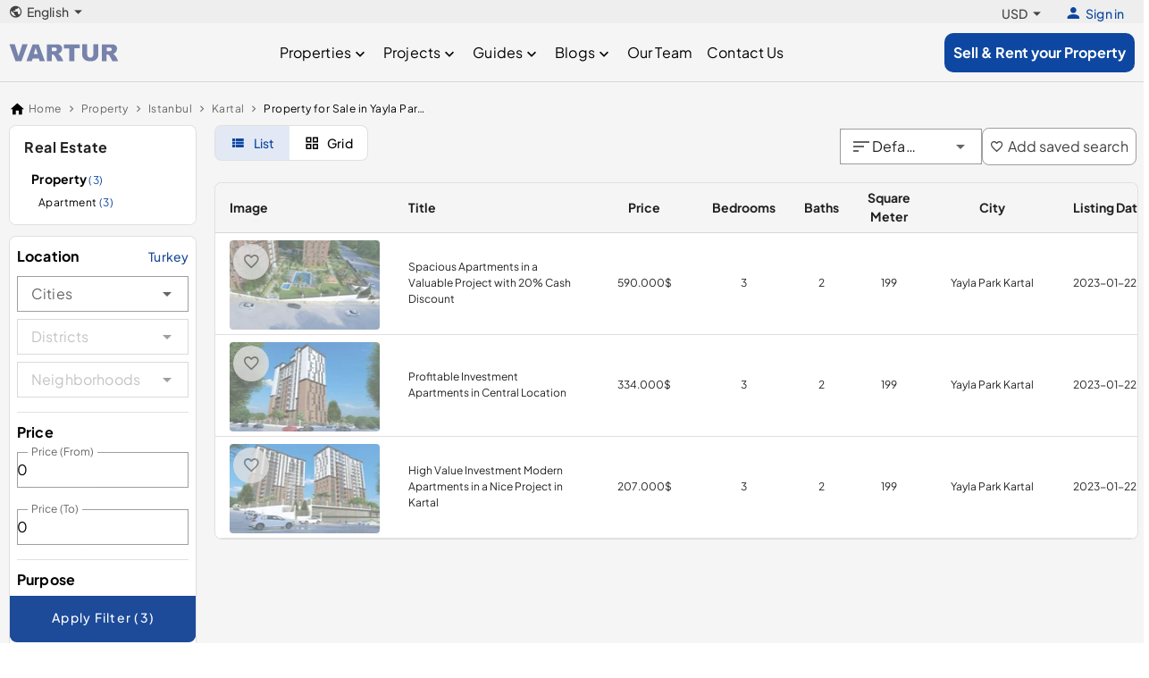

--- FILE ---
content_type: text/html;charset=utf-8
request_url: https://www.vartur.com/property/for-sale/istanbul/kartal/yayla-park-kartal/
body_size: 33972
content:
<!DOCTYPE html><html><head><meta charset="utf-8">
<meta name="viewport" content="width=device-width, initial-scale=1">
<title> Property for Sale in Yayla Park Kartal | Yayla Park Kartal real estate | Vartur </title>
<meta name="description" content="  property in Yayla Park Kartal. Search through a wide range of  Properties for Sale in Yayla Park Kartal and call Vartur for the best Yayla Park Kartal Real Estate option. ">
<meta property="og:title" content=" Property for Sale in Yayla Park Kartal | Yayla Park Kartal real estate | Vartur ">
<meta property="og:description" content="property in Yayla Park Kartal. Search through a wide range of Properties for Sale in Yayla Park Kartal and call Vartur for the best Yayla Park Kartal Re…">
<meta property="og:url" content>
<meta property="og:site_name" content="vartur.com">
<meta name="twitter:title" content=" Property for Sale in Yayla Park Kartal | Yayla Park Kartal real estate | Vartur ">
<meta name="twitter:description" content="property in Yayla Park Kartal. Search through a wide range of Properties for Sale in Yayla Park Kartal and call Vartur for the best Yayla Park Kartal Re…">
<meta property="og:image" content="https://vartur.com/logo.jpg">
<link rel="preconnect" href="https://cdn.jsdelivr.net" crossorigin="anonymous">
<link rel="preconnect" href="https://maps.googleapis.com">
<link rel="preconnect" href="https://accounts.google.com">
<link rel="preconnect" href="https://appleid.cdn-apple.com">
<script src="https://accounts.google.com/gsi/client" async defer></script>
<script src="https://appleid.cdn-apple.com/appleauth/static/jsapi/appleid/1/en_US/appleid.auth.js" async defer></script>
<script src="https://maps.googleapis.com/maps/api/js?key=AIzaSyDdS8xnmPChrpVAfUhW3Lq0VZBYXHJLGDo&libraries=places" async defer></script>
<link rel="stylesheet" href="https://cdn.jsdelivr.net/npm/@mdi/font@5.x/css/materialdesignicons.min.css" type="text/css" crossorigin="anonymous" data-hid="mdi">
<style id="vuetify-theme-stylesheet">:root {
      --v-theme-background: 255,255,255;
      --v-theme-background-overlay-multiplier: 1;
      --v-theme-surface: 255,255,255;
      --v-theme-surface-overlay-multiplier: 1;
      --v-theme-surface-bright: 255,255,255;
      --v-theme-surface-bright-overlay-multiplier: 1;
      --v-theme-surface-light: 238,238,238;
      --v-theme-surface-light-overlay-multiplier: 1;
      --v-theme-surface-variant: 66,66,66;
      --v-theme-surface-variant-overlay-multiplier: 2;
      --v-theme-on-surface-variant: 238,238,238;
      --v-theme-primary: 24,103,192;
      --v-theme-primary-overlay-multiplier: 2;
      --v-theme-primary-darken-1: 31,85,146;
      --v-theme-primary-darken-1-overlay-multiplier: 2;
      --v-theme-secondary: 72,169,166;
      --v-theme-secondary-overlay-multiplier: 1;
      --v-theme-secondary-darken-1: 1,135,134;
      --v-theme-secondary-darken-1-overlay-multiplier: 1;
      --v-theme-error: 176,0,32;
      --v-theme-error-overlay-multiplier: 2;
      --v-theme-info: 33,150,243;
      --v-theme-info-overlay-multiplier: 1;
      --v-theme-success: 76,175,80;
      --v-theme-success-overlay-multiplier: 1;
      --v-theme-warning: 251,140,0;
      --v-theme-warning-overlay-multiplier: 1;
      --v-theme-on-background: 0,0,0;
      --v-theme-on-surface: 0,0,0;
      --v-theme-on-surface-bright: 0,0,0;
      --v-theme-on-surface-light: 0,0,0;
      --v-theme-on-primary: 255,255,255;
      --v-theme-on-primary-darken-1: 255,255,255;
      --v-theme-on-secondary: 255,255,255;
      --v-theme-on-secondary-darken-1: 255,255,255;
      --v-theme-on-error: 255,255,255;
      --v-theme-on-info: 255,255,255;
      --v-theme-on-success: 255,255,255;
      --v-theme-on-warning: 255,255,255;
      --v-border-color: 0, 0, 0;
      --v-border-opacity: 0.12;
      --v-high-emphasis-opacity: 0.87;
      --v-medium-emphasis-opacity: 0.6;
      --v-disabled-opacity: 0.38;
      --v-idle-opacity: 0.04;
      --v-hover-opacity: 0.04;
      --v-focus-opacity: 0.12;
      --v-selected-opacity: 0.08;
      --v-activated-opacity: 0.12;
      --v-pressed-opacity: 0.12;
      --v-dragged-opacity: 0.08;
      --v-theme-kbd: 238, 238, 238;
      --v-theme-on-kbd: 0, 0, 0;
      --v-theme-code: 245, 245, 245;
      --v-theme-on-code: 0, 0, 0;
    }
    .v-theme--light {
      color-scheme: normal;
      --v-theme-background: 255,255,255;
      --v-theme-background-overlay-multiplier: 1;
      --v-theme-surface: 255,255,255;
      --v-theme-surface-overlay-multiplier: 1;
      --v-theme-surface-bright: 255,255,255;
      --v-theme-surface-bright-overlay-multiplier: 1;
      --v-theme-surface-light: 238,238,238;
      --v-theme-surface-light-overlay-multiplier: 1;
      --v-theme-surface-variant: 66,66,66;
      --v-theme-surface-variant-overlay-multiplier: 2;
      --v-theme-on-surface-variant: 238,238,238;
      --v-theme-primary: 24,103,192;
      --v-theme-primary-overlay-multiplier: 2;
      --v-theme-primary-darken-1: 31,85,146;
      --v-theme-primary-darken-1-overlay-multiplier: 2;
      --v-theme-secondary: 72,169,166;
      --v-theme-secondary-overlay-multiplier: 1;
      --v-theme-secondary-darken-1: 1,135,134;
      --v-theme-secondary-darken-1-overlay-multiplier: 1;
      --v-theme-error: 176,0,32;
      --v-theme-error-overlay-multiplier: 2;
      --v-theme-info: 33,150,243;
      --v-theme-info-overlay-multiplier: 1;
      --v-theme-success: 76,175,80;
      --v-theme-success-overlay-multiplier: 1;
      --v-theme-warning: 251,140,0;
      --v-theme-warning-overlay-multiplier: 1;
      --v-theme-on-background: 0,0,0;
      --v-theme-on-surface: 0,0,0;
      --v-theme-on-surface-bright: 0,0,0;
      --v-theme-on-surface-light: 0,0,0;
      --v-theme-on-primary: 255,255,255;
      --v-theme-on-primary-darken-1: 255,255,255;
      --v-theme-on-secondary: 255,255,255;
      --v-theme-on-secondary-darken-1: 255,255,255;
      --v-theme-on-error: 255,255,255;
      --v-theme-on-info: 255,255,255;
      --v-theme-on-success: 255,255,255;
      --v-theme-on-warning: 255,255,255;
      --v-border-color: 0, 0, 0;
      --v-border-opacity: 0.12;
      --v-high-emphasis-opacity: 0.87;
      --v-medium-emphasis-opacity: 0.6;
      --v-disabled-opacity: 0.38;
      --v-idle-opacity: 0.04;
      --v-hover-opacity: 0.04;
      --v-focus-opacity: 0.12;
      --v-selected-opacity: 0.08;
      --v-activated-opacity: 0.12;
      --v-pressed-opacity: 0.12;
      --v-dragged-opacity: 0.08;
      --v-theme-kbd: 238, 238, 238;
      --v-theme-on-kbd: 0, 0, 0;
      --v-theme-code: 245, 245, 245;
      --v-theme-on-code: 0, 0, 0;
    }
    .v-theme--dark {
      color-scheme: dark;
      --v-theme-background: 18,18,18;
      --v-theme-background-overlay-multiplier: 1;
      --v-theme-surface: 33,33,33;
      --v-theme-surface-overlay-multiplier: 1;
      --v-theme-surface-bright: 204,191,214;
      --v-theme-surface-bright-overlay-multiplier: 2;
      --v-theme-surface-light: 66,66,66;
      --v-theme-surface-light-overlay-multiplier: 1;
      --v-theme-surface-variant: 200,200,200;
      --v-theme-surface-variant-overlay-multiplier: 2;
      --v-theme-on-surface-variant: 0,0,0;
      --v-theme-primary: 33,150,243;
      --v-theme-primary-overlay-multiplier: 2;
      --v-theme-primary-darken-1: 39,124,193;
      --v-theme-primary-darken-1-overlay-multiplier: 2;
      --v-theme-secondary: 84,182,178;
      --v-theme-secondary-overlay-multiplier: 2;
      --v-theme-secondary-darken-1: 72,169,166;
      --v-theme-secondary-darken-1-overlay-multiplier: 2;
      --v-theme-error: 207,102,121;
      --v-theme-error-overlay-multiplier: 2;
      --v-theme-info: 33,150,243;
      --v-theme-info-overlay-multiplier: 2;
      --v-theme-success: 76,175,80;
      --v-theme-success-overlay-multiplier: 2;
      --v-theme-warning: 251,140,0;
      --v-theme-warning-overlay-multiplier: 2;
      --v-theme-on-background: 255,255,255;
      --v-theme-on-surface: 255,255,255;
      --v-theme-on-surface-bright: 0,0,0;
      --v-theme-on-surface-light: 255,255,255;
      --v-theme-on-primary: 255,255,255;
      --v-theme-on-primary-darken-1: 255,255,255;
      --v-theme-on-secondary: 255,255,255;
      --v-theme-on-secondary-darken-1: 255,255,255;
      --v-theme-on-error: 255,255,255;
      --v-theme-on-info: 255,255,255;
      --v-theme-on-success: 255,255,255;
      --v-theme-on-warning: 255,255,255;
      --v-border-color: 255, 255, 255;
      --v-border-opacity: 0.12;
      --v-high-emphasis-opacity: 1;
      --v-medium-emphasis-opacity: 0.7;
      --v-disabled-opacity: 0.5;
      --v-idle-opacity: 0.1;
      --v-hover-opacity: 0.04;
      --v-focus-opacity: 0.12;
      --v-selected-opacity: 0.08;
      --v-activated-opacity: 0.12;
      --v-pressed-opacity: 0.16;
      --v-dragged-opacity: 0.08;
      --v-theme-kbd: 66, 66, 66;
      --v-theme-on-kbd: 255, 255, 255;
      --v-theme-code: 52, 52, 52;
      --v-theme-on-code: 204, 204, 204;
    }
    .bg-background {
      --v-theme-overlay-multiplier: var(--v-theme-background-overlay-multiplier);
      background-color: rgb(var(--v-theme-background)) !important;
      color: rgb(var(--v-theme-on-background)) !important;
    }
    .bg-surface {
      --v-theme-overlay-multiplier: var(--v-theme-surface-overlay-multiplier);
      background-color: rgb(var(--v-theme-surface)) !important;
      color: rgb(var(--v-theme-on-surface)) !important;
    }
    .bg-surface-bright {
      --v-theme-overlay-multiplier: var(--v-theme-surface-bright-overlay-multiplier);
      background-color: rgb(var(--v-theme-surface-bright)) !important;
      color: rgb(var(--v-theme-on-surface-bright)) !important;
    }
    .bg-surface-light {
      --v-theme-overlay-multiplier: var(--v-theme-surface-light-overlay-multiplier);
      background-color: rgb(var(--v-theme-surface-light)) !important;
      color: rgb(var(--v-theme-on-surface-light)) !important;
    }
    .bg-surface-variant {
      --v-theme-overlay-multiplier: var(--v-theme-surface-variant-overlay-multiplier);
      background-color: rgb(var(--v-theme-surface-variant)) !important;
      color: rgb(var(--v-theme-on-surface-variant)) !important;
    }
    .bg-primary {
      --v-theme-overlay-multiplier: var(--v-theme-primary-overlay-multiplier);
      background-color: rgb(var(--v-theme-primary)) !important;
      color: rgb(var(--v-theme-on-primary)) !important;
    }
    .bg-primary-darken-1 {
      --v-theme-overlay-multiplier: var(--v-theme-primary-darken-1-overlay-multiplier);
      background-color: rgb(var(--v-theme-primary-darken-1)) !important;
      color: rgb(var(--v-theme-on-primary-darken-1)) !important;
    }
    .bg-secondary {
      --v-theme-overlay-multiplier: var(--v-theme-secondary-overlay-multiplier);
      background-color: rgb(var(--v-theme-secondary)) !important;
      color: rgb(var(--v-theme-on-secondary)) !important;
    }
    .bg-secondary-darken-1 {
      --v-theme-overlay-multiplier: var(--v-theme-secondary-darken-1-overlay-multiplier);
      background-color: rgb(var(--v-theme-secondary-darken-1)) !important;
      color: rgb(var(--v-theme-on-secondary-darken-1)) !important;
    }
    .bg-error {
      --v-theme-overlay-multiplier: var(--v-theme-error-overlay-multiplier);
      background-color: rgb(var(--v-theme-error)) !important;
      color: rgb(var(--v-theme-on-error)) !important;
    }
    .bg-info {
      --v-theme-overlay-multiplier: var(--v-theme-info-overlay-multiplier);
      background-color: rgb(var(--v-theme-info)) !important;
      color: rgb(var(--v-theme-on-info)) !important;
    }
    .bg-success {
      --v-theme-overlay-multiplier: var(--v-theme-success-overlay-multiplier);
      background-color: rgb(var(--v-theme-success)) !important;
      color: rgb(var(--v-theme-on-success)) !important;
    }
    .bg-warning {
      --v-theme-overlay-multiplier: var(--v-theme-warning-overlay-multiplier);
      background-color: rgb(var(--v-theme-warning)) !important;
      color: rgb(var(--v-theme-on-warning)) !important;
    }
    .text-background {
      color: rgb(var(--v-theme-background)) !important;
    }
    .border-background {
      --v-border-color: var(--v-theme-background);
    }
    .text-surface {
      color: rgb(var(--v-theme-surface)) !important;
    }
    .border-surface {
      --v-border-color: var(--v-theme-surface);
    }
    .text-surface-bright {
      color: rgb(var(--v-theme-surface-bright)) !important;
    }
    .border-surface-bright {
      --v-border-color: var(--v-theme-surface-bright);
    }
    .text-surface-light {
      color: rgb(var(--v-theme-surface-light)) !important;
    }
    .border-surface-light {
      --v-border-color: var(--v-theme-surface-light);
    }
    .text-surface-variant {
      color: rgb(var(--v-theme-surface-variant)) !important;
    }
    .border-surface-variant {
      --v-border-color: var(--v-theme-surface-variant);
    }
    .on-surface-variant {
      color: rgb(var(--v-theme-on-surface-variant)) !important;
    }
    .text-primary {
      color: rgb(var(--v-theme-primary)) !important;
    }
    .border-primary {
      --v-border-color: var(--v-theme-primary);
    }
    .text-primary-darken-1 {
      color: rgb(var(--v-theme-primary-darken-1)) !important;
    }
    .border-primary-darken-1 {
      --v-border-color: var(--v-theme-primary-darken-1);
    }
    .text-secondary {
      color: rgb(var(--v-theme-secondary)) !important;
    }
    .border-secondary {
      --v-border-color: var(--v-theme-secondary);
    }
    .text-secondary-darken-1 {
      color: rgb(var(--v-theme-secondary-darken-1)) !important;
    }
    .border-secondary-darken-1 {
      --v-border-color: var(--v-theme-secondary-darken-1);
    }
    .text-error {
      color: rgb(var(--v-theme-error)) !important;
    }
    .border-error {
      --v-border-color: var(--v-theme-error);
    }
    .text-info {
      color: rgb(var(--v-theme-info)) !important;
    }
    .border-info {
      --v-border-color: var(--v-theme-info);
    }
    .text-success {
      color: rgb(var(--v-theme-success)) !important;
    }
    .border-success {
      --v-border-color: var(--v-theme-success);
    }
    .text-warning {
      color: rgb(var(--v-theme-warning)) !important;
    }
    .border-warning {
      --v-border-color: var(--v-theme-warning);
    }
    .on-background {
      color: rgb(var(--v-theme-on-background)) !important;
    }
    .on-surface {
      color: rgb(var(--v-theme-on-surface)) !important;
    }
    .on-surface-bright {
      color: rgb(var(--v-theme-on-surface-bright)) !important;
    }
    .on-surface-light {
      color: rgb(var(--v-theme-on-surface-light)) !important;
    }
    .on-primary {
      color: rgb(var(--v-theme-on-primary)) !important;
    }
    .on-primary-darken-1 {
      color: rgb(var(--v-theme-on-primary-darken-1)) !important;
    }
    .on-secondary {
      color: rgb(var(--v-theme-on-secondary)) !important;
    }
    .on-secondary-darken-1 {
      color: rgb(var(--v-theme-on-secondary-darken-1)) !important;
    }
    .on-error {
      color: rgb(var(--v-theme-on-error)) !important;
    }
    .on-info {
      color: rgb(var(--v-theme-on-info)) !important;
    }
    .on-success {
      color: rgb(var(--v-theme-on-success)) !important;
    }
    .on-warning {
      color: rgb(var(--v-theme-on-warning)) !important;
    }
</style>
<link rel="stylesheet" href="/_nuxt/entry-B4BJmxku.css" crossorigin>
<link rel="modulepreload" as="script" crossorigin href="/_nuxt/entry-C8kjUFx5.js">
<link rel="modulepreload" as="script" crossorigin href="/_nuxt/vendor-socket-Ddqg2anm.js">
<link rel="modulepreload" as="script" crossorigin href="/_nuxt/vendor-charts-BbFQg0z-.js">
<link rel="modulepreload" as="script" crossorigin href="/_nuxt/silent-bMrQMpf-.js">
<link rel="modulepreload" as="script" crossorigin href="/_nuxt/index-B0dum-Cq.js">
<link rel="modulepreload" as="script" crossorigin href="/_nuxt/index-DVwUL0KT.js">
<link rel="modulepreload" as="script" crossorigin href="/_nuxt/breadcrumb-BmvZk0Yz.js">
<link rel="modulepreload" as="script" crossorigin href="/_nuxt/index-z3fw11ri.js">
<link rel="modulepreload" as="script" crossorigin href="/_nuxt/location-CTIEWuKs.js">
<link rel="modulepreload" as="script" crossorigin href="/_nuxt/radio-BiBgNM8x.js">
<link rel="modulepreload" as="script" crossorigin href="/_nuxt/range-BOYkVvtg.js">
<link rel="modulepreload" as="script" crossorigin href="/_nuxt/checkbox-ByZ9JOct.js">
<link rel="modulepreload" as="script" crossorigin href="/_nuxt/apply-filter-button-BoMPpoB7.js">
<link rel="modulepreload" as="script" crossorigin href="/_nuxt/data-DbOVJJBn.js">
<link rel="modulepreload" as="script" crossorigin href="/_nuxt/grid-uRW2u2ez.js">
<link rel="modulepreload" as="script" crossorigin href="/_nuxt/favorite-icon.vue-DSxU0RlX.js">
<link rel="modulepreload" as="script" crossorigin href="/_nuxt/list-IFtc9_GM.js">
<link rel="modulepreload" as="script" crossorigin href="/_nuxt/sort-DwoO_e7e.js">
<link rel="modulepreload" as="script" crossorigin href="/_nuxt/add-to-favorites-FkBv4dEd.js">
<link rel="modulepreload" as="script" crossorigin href="/_nuxt/categories-in-sidebar-Dlqxw3oT.js">
<link rel="modulepreload" as="script" crossorigin href="/_nuxt/category-K-fEKV30.js">
<link rel="modulepreload" as="script" crossorigin href="/_nuxt/list-D-Ar609J.js">
<link rel="modulepreload" as="script" crossorigin href="/_nuxt/pages-CIkiRPvM.js">
<link rel="modulepreload" as="script" crossorigin href="/_nuxt/post-Db6FORYa.js">
<link rel="modulepreload" as="script" crossorigin href="/_nuxt/content-Bz-6uDgz.js">
<link rel="modulepreload" as="script" crossorigin href="/_nuxt/posts-By1wT9Dz.js">
<link rel="modulepreload" as="script" crossorigin href="/_nuxt/index-CxyEis22.js">
<link rel="modulepreload" as="script" crossorigin href="/_nuxt/header-Dv8YTb_L.js">
<link rel="modulepreload" as="script" crossorigin href="/_nuxt/index-32WtcaSn.js">
<link rel="modulepreload" as="script" crossorigin href="/_nuxt/card.vue-lMJlHqWe.js">
<link rel="modulepreload" as="script" crossorigin href="/_nuxt/header.vue-BLI7gjD2.js">
<link rel="modulepreload" as="script" crossorigin href="/_nuxt/show-BPbpvtFX.js">
<link rel="modulepreload" as="script" crossorigin href="/_nuxt/default-BJzpWUxY.js">
<link rel="modulepreload" as="script" crossorigin href="/_nuxt/change-language-Bq2UqpYT.js">
<link rel="modulepreload" as="script" crossorigin href="/_nuxt/login-button-D37uqOLt.js">
<link rel="modulepreload" as="script" crossorigin href="/_nuxt/logout-DMYB10WT.js">
<link rel="modulepreload" as="script" crossorigin href="/_nuxt/default-CTmsI0w0.js">
<link rel="preload" as="fetch" fetchpriority="low" crossorigin="anonymous" href="/_nuxt/builds/meta/c488cc91-0314-4139-8242-cedaac3c6ac8.json">
<link rel="dns-prefetch" href="https://cdn.jsdelivr.net">
<link rel="prefetch" as="image" type="image/svg+xml" href="/_nuxt/logo-CXWK8fX6.svg">
<link rel="prefetch" as="image" type="image/svg+xml" href="/_nuxt/placeholder-BigldLcN.svg">
<link rel="prefetch" as="image" type="image/svg+xml" href="/_nuxt/logo-white-BJEc43Nx.svg">
<link rel="prefetch" as="image" type="image/jpeg" href="/_nuxt/contact-bg-NiTIKkFj.jpg">
<link rel="prefetch" as="script" crossorigin href="/_nuxt/authentication-DLZd3lB3.js">
<link rel="prefetch" as="script" crossorigin href="/_nuxt/authorization-YlCGrNAa.js">
<link rel="prefetch" as="script" crossorigin href="/_nuxt/account-vOAFNL3Z.js">
<link rel="prefetch" as="script" crossorigin href="/_nuxt/side-bar-BK_mlTt9.js">
<link rel="prefetch" as="script" crossorigin href="/_nuxt/landing-VpOJ7AxF.js">
<link rel="prefetch" as="image" type="image/svg+xml" href="/_nuxt/visa-D98PbSvn.svg">
<link rel="prefetch" as="image" type="image/svg+xml" href="/_nuxt/mastercard-DFn0dKW1.svg">
<link rel="prefetch" as="image" type="image/svg+xml" href="/_nuxt/american-express-C_DnDM-a.svg">
<meta name="robots" content="index, follow, max-image-preview:large, max-snippet:-1, max-video-preview:-1">
<meta name="twitter:card" content="summary">
<meta property="og:type" content="website">
<meta http-equiv="Accept-CH" content="Sec-CH-DPR, Sec-CH-Width">
<link rel="icon" type="image/x-icon" href="https://vartur.com/favicon.ico">
<link rel="canonical" href="https://www.vartur.com/property/for-sale/istanbul/kartal/yayla-park-kartal">
<link rel="alternate" hreflang="x-default" href="https://www.vartur.com/property/for-sale/istanbul/kartal/yayla-park-kartal">
<link rel="alternate" hreflang="tr" href="https://www.vartur.com/tr/emlak/satilik/istanbul/kartal/yayla-park-kartal">
<script type="application/ld+json">{"@context":"https://schema.org","@type":"BreadcrumbList","itemListElement":[{"@type":"ListItem","position":1,"name":"Home","item":"https://www.vartur.com"},{"@type":"ListItem","position":2,"name":"Property","item":"https://www.vartur.com/property"},{"@type":"ListItem","position":3,"name":"For Sale","item":"https://www.vartur.com/property/for-sale"},{"@type":"ListItem","position":4,"name":"Istanbul","item":"https://www.vartur.com/property/for-sale/istanbul"},{"@type":"ListItem","position":5,"name":"Kartal","item":"https://www.vartur.com/property/for-sale/istanbul/kartal"},{"@type":"ListItem","position":6,"name":"Yayla Park Kartal","item":"https://www.vartur.com/property/for-sale/istanbul/kartal/yayla-park-kartal"}]}</script>
<script type="application/ld+json">{"@context":"https://schema.org","@type":"Product","name":"Spacious Apartments in a Valuable Project with 20% Cash Discount","image":["https://ik.imagekit.io/xwk4ulocc/2022/9/19/1663580549596.png","https://ik.imagekit.io/xwk4ulocc/2022/9/19/1663580548304.png","https://ik.imagekit.io/xwk4ulocc/2022/9/19/1663580551187.png"],"description":"Spacious Apartments in a Valuable Project with 20% Cash Discount","offers":{"@type":"Offer","url":"https://www.vartur.com/spacious-apartments-in-a-valuable-project-with-20percent-cash-discount-apartment-sale-67905","priceCurrency":"USD","price":590000,"availability":"https://schema.org/InStock","seller":{"@type":"Organization","name":"https://www.vartur.com"},"priceValidUntil":"2030-01-01","hasMerchantReturnPolicy":{"@type":"MerchantReturnPolicy","applicableCountry":"tr","returnPolicyCategory":"https://schema.org/MerchantReturnFiniteReturnWindow","merchantReturnDays":0,"returnMethod":"https://schema.org/ReturnByMail","returnFees":"https://schema.org/FreeReturn"}}}</script>
<script type="application/ld+json">{"@context":"https://schema.org","@type":"Product","name":"Profitable Investment Apartments in Central Location","image":["https://ik.imagekit.io/xwk4ulocc/2022/9/19/1663580082715.png","https://ik.imagekit.io/xwk4ulocc/2022/9/19/1663580076344.png","https://ik.imagekit.io/xwk4ulocc/2022/9/19/1663580078161.png"],"description":"Profitable Investment Apartments in Central Location","offers":{"@type":"Offer","url":"https://www.vartur.com/profitable-investment-apartments-in-central-location-apartment-sale-67904","priceCurrency":"USD","price":334000,"availability":"https://schema.org/InStock","seller":{"@type":"Organization","name":"https://www.vartur.com"},"priceValidUntil":"2030-01-01","hasMerchantReturnPolicy":{"@type":"MerchantReturnPolicy","applicableCountry":"tr","returnPolicyCategory":"https://schema.org/MerchantReturnFiniteReturnWindow","merchantReturnDays":0,"returnMethod":"https://schema.org/ReturnByMail","returnFees":"https://schema.org/FreeReturn"}}}</script>
<script type="application/ld+json">{"@context":"https://schema.org","@type":"Product","name":"High Value Investment Modern Apartments in a Nice Project in Kartal","image":["https://ik.imagekit.io/xwk4ulocc/2022/9/19/1663576769914.png","https://ik.imagekit.io/xwk4ulocc/2022/9/19/1663576767052.png","https://ik.imagekit.io/xwk4ulocc/2022/9/19/1663576768433.png"],"description":"High Value Investment Modern Apartments in a Nice Project in Kartal","offers":{"@type":"Offer","url":"https://www.vartur.com/high-value-investment-modern-apartments-in-a-nice-project-in-kartal-apartment-sale-67903","priceCurrency":"USD","price":207000,"availability":"https://schema.org/InStock","seller":{"@type":"Organization","name":"https://www.vartur.com"},"priceValidUntil":"2030-01-01","hasMerchantReturnPolicy":{"@type":"MerchantReturnPolicy","applicableCountry":"tr","returnPolicyCategory":"https://schema.org/MerchantReturnFiniteReturnWindow","merchantReturnDays":0,"returnMethod":"https://schema.org/ReturnByMail","returnFees":"https://schema.org/FreeReturn"}}}</script>
<script type="module" src="/_nuxt/entry-C8kjUFx5.js" crossorigin></script></head><body><div id="__nuxt"><!--[--><!--[--><div><!--[--><!--[--><base href="/"><meta name="viewport" content="width=device-width, initial-scale=1, maximum-scale=1"><!----><!----><!----><!----><!----><!----><!----><!----><!--[--><!--[--><!----><!--]--><!--[--><!----><!--]--><!--]--><!----><!--]--><div class="v-application v-theme--light v-layout v-layout--full-height v-locale--is-ltr" style=""><div class="v-application__wrap"><!--[--><main class="v-main bg-grey-lighten-4" style="--v-layout-left:0px;--v-layout-right:0px;--v-layout-top:0px;--v-layout-bottom:0px;transition:none !important;"><!--[--><!----><div><div id="header-top" class="header-top bg-grey-lighten-3 mx-auto"><div class="v-container v-locale--is-ltr d-flex justify-space-between  w-100 px-0 max-w-1400 pa-0" style=""><div id="header-top-container" class="d-flex align-center justify-space-between w-100 px-"><div class="language-selector position-relative"><div class="d-flex align-center text-subtitle-2 text-decoration-none cursor-pointer text-grey-darken-3 dropdown-toggle"><i class="mdi-earth mdi v-icon notranslate v-theme--light v-icon--size-default v-icon--start me-1 text-subtitle-1" style="" aria-hidden="true"></i> English <i class="mdi-menu-down mdi v-icon notranslate v-theme--light v-icon--size-default v-icon--end ms-0" style="" aria-hidden="true"></i></div><ul class="d-none language-dropdown-list position-absolute bg-white rounded-lg elevation-2 mt-2 py-2 px-0 list-unstyled"><!--[--><!--]--></ul></div><div class="d-flex align-center pt-1"><!--[--><!--[--><div class="d-flex align-center text-subtitle-2 text-decoration-none mx-2 cursor-pointer text-grey-darken-3" aria-haspopup="menu" aria-expanded="false" aria-controls="v-menu-v-0-0-0-0-0">USD <i class="mdi-menu-down mdi v-icon notranslate v-theme--light v-icon--size-default v-icon--end ms-0" style="" aria-hidden="true"></i></div><!--]--><!----><!--]--><!--[--><div class="d-flex align-center text-decoration-none text-subtitle-2 rounded-pill mx-3 cursor-pointer text-blue-darken-4"><i class="mdi-account mdi v-icon notranslate v-theme--light v-icon--size-default me-1 text-h6" style="" aria-hidden="true"></i> Sign in</div><!--[--><!----><!----><!--]--><!--[--><!----><!----><!--]--><!--]--></div></div></div></div><header class="header"><div class="v-container v-locale--is-ltr d-flex justify-space-between w-100 px-0 max-w-1400 pa-0" style="" id="header"><div class="d-flex align-center"><a href="/" class="text-decoration-none"><div id="imageContainerLogo"><img src="/_nuxt/logo-white-BJEc43Nx.svg" alt="Vartur Real Estate" loading="lazy" decoding="async" class="c-image h-px-20 img logoWhite"><img src="/_nuxt/logo-CXWK8fX6.svg" alt="Vartur Real Estate" loading="lazy" decoding="async" class="c-image h-px-20 img logoBlue"></div></a></div><div class="d-flex align-center"><div class="nav d-flex flex-wrap"><nav class=""><ul class="menu"><!--[--><li class="menu-item"><a href="javascript:void(0)" class="text-decoration-none rounded-pill px-2 nav-link d-flex align-center text-subtitle-1 text-capitalize">Properties <i class="mdi-chevron-down mdi v-icon notranslate v-theme--light v-icon--size-default v-icon--end ms-0 text-h6 mt-1" style="" aria-hidden="true"></i></a><ul class="submenu"><!--[--><li><a href="/property/for-sale/turkey" class="submenu-link" title="Properties in Turkey">Properties in Turkey</a></li><li><a href="/property/for-sale/dubai" class="submenu-link" title="Properties in Dubai">Properties in Dubai</a></li><!--]--></ul></li><li class="menu-item"><a href="javascript:void(0)" class="text-decoration-none rounded-pill px-2 nav-link d-flex align-center text-subtitle-1 text-capitalize">Projects <i class="mdi-chevron-down mdi v-icon notranslate v-theme--light v-icon--size-default v-icon--end ms-0 text-h6 mt-1" style="" aria-hidden="true"></i></a><ul class="submenu"><!--[--><li><a href="/projects/dubai" class="submenu-link" title="Dubai Projects">Dubai Projects</a></li><li><a href="/projects/miami" class="submenu-link" title="Miami Projects">Miami Projects</a></li><!--]--></ul></li><li class="menu-item"><a href="/guides" class="text-decoration-none text-subtitle-1 rounded-pill px-2 nav-link d-flex align-center font-weight-semibold text-capitalize" title="Guides">Guides <i class="mdi-chevron-down mdi v-icon notranslate v-theme--light v-icon--size-default v-icon--end ms-0 text-h6 mt-1" style="" aria-hidden="true"></i></a><ul class="submenu"><!--[--><li><a href="/guides/turkey" class="submenu-link" title="Turkey Guides">Turkey Guides</a></li><li><a href="/guides/dubai" class="submenu-link" title="Dubai Guides">Dubai Guides</a></li><!--]--></ul></li><li class="menu-item"><a href="javascript:void(0)" class="text-decoration-none rounded-pill px-2 nav-link d-flex align-center text-subtitle-1 text-capitalize">Blogs <i class="mdi-chevron-down mdi v-icon notranslate v-theme--light v-icon--size-default v-icon--end ms-0 text-h6 mt-1" style="" aria-hidden="true"></i></a><ul class="submenu"><!--[--><li><a href="/life-in-turkey" class="submenu-link" title="Life in Turkey">Life in Turkey</a></li><li><a href="/life-in-dubai" class="submenu-link" title="Life in Dubai">Life in Dubai</a></li><li><a href="/serifthebroker" class="submenu-link" title="Serif The Broker">Serif The Broker</a></li><!--]--></ul></li><li class="menu-item"><a href="/our-team/" class="text-decoration-none text-subtitle-1 rounded-pill px-2 nav-link d-flex align-center font-weight-semibold text-capitalize" title="Our Team">Our Team <!----></a><!----></li><li class="menu-item"><a href="/contact-us" class="text-decoration-none text-subtitle-1 rounded-pill px-2 nav-link d-flex align-center font-weight-semibold text-capitalize" title="Contact Us">Contact Us <!----></a><!----></li><!--]--></ul></nav></div></div><div class="d-flex align-center"><a href="/account/listings/create" class="sell-btn text-decoration-none text-white bg-blue-darken-4" title="Sell &amp; Rent your Property"><span class="mb-0 py-2 font-weight-bold">Sell &amp; Rent your Property</span></a><!----></div></div><!--[--><nav class="v-navigation-drawer v-navigation-drawer--right v-navigation-drawer--temporary v-theme--light v-navigation-drawer--mobile bg-white" style="right:0;z-index:1004;transform:translateX(256px);position:fixed;transition:none !important;"><!----><!----><div class="v-navigation-drawer__content"><!--[--><ul class="menu-nav px-3 py-2 d-flex flex-column ga-3"><!--[--><li class="menu-item mb-1"><a href="javascript:void(0)" class="text-decoration-none rounded-pill d-flex align-center text-body-1 font-weight-medium py-2">Properties <i class="mdi-chevron-down mdi v-icon notranslate v-theme--light v-icon--size-default v-icon--end ms-1 text-h6 mt-1" style="" aria-hidden="true"></i></a><ul class="submenu ps-4"><!--[--><li class="py-1"><a href="/property/for-sale/turkey" class="submenu-link text-decoration-none text-body-2 text-grey-darken-2" title="Properties in Turkey">Properties in Turkey</a></li><li class="py-1"><a href="/property/for-sale/dubai" class="submenu-link text-decoration-none text-body-2 text-grey-darken-2" title="Properties in Dubai">Properties in Dubai</a></li><!--]--></ul></li><li class="menu-item mb-1"><a href="javascript:void(0)" class="text-decoration-none rounded-pill d-flex align-center text-body-1 font-weight-medium py-2">Projects <i class="mdi-chevron-down mdi v-icon notranslate v-theme--light v-icon--size-default v-icon--end ms-1 text-h6 mt-1" style="" aria-hidden="true"></i></a><ul class="submenu ps-4"><!--[--><li class="py-1"><a href="/projects/dubai" class="submenu-link text-decoration-none text-body-2 text-grey-darken-2" title="Dubai Projects">Dubai Projects</a></li><li class="py-1"><a href="/projects/miami" class="submenu-link text-decoration-none text-body-2 text-grey-darken-2" title="Miami Projects">Miami Projects</a></li><!--]--></ul></li><li class="menu-item mb-1"><a href="/guides" class="text-decoration-none rounded-pill d-flex align-center text-body-1 font-weight-medium py-2" title="Guides">Guides <i class="mdi-chevron-down mdi v-icon notranslate v-theme--light v-icon--size-default v-icon--end ms-1 text-h6 mt-1" style="" aria-hidden="true"></i></a><ul class="submenu ps-4"><!--[--><li class="py-1"><a href="/guides/turkey" class="submenu-link text-decoration-none text-body-2 text-grey-darken-2" title="Turkey Guides">Turkey Guides</a></li><li class="py-1"><a href="/guides/dubai" class="submenu-link text-decoration-none text-body-2 text-grey-darken-2" title="Dubai Guides">Dubai Guides</a></li><!--]--></ul></li><li class="menu-item mb-1"><a href="javascript:void(0)" class="text-decoration-none rounded-pill d-flex align-center text-body-1 font-weight-medium py-2">Blogs <i class="mdi-chevron-down mdi v-icon notranslate v-theme--light v-icon--size-default v-icon--end ms-1 text-h6 mt-1" style="" aria-hidden="true"></i></a><ul class="submenu ps-4"><!--[--><li class="py-1"><a href="/life-in-turkey" class="submenu-link text-decoration-none text-body-2 text-grey-darken-2" title="Life in Turkey">Life in Turkey</a></li><li class="py-1"><a href="/life-in-dubai" class="submenu-link text-decoration-none text-body-2 text-grey-darken-2" title="Life in Dubai">Life in Dubai</a></li><li class="py-1"><a href="/serifthebroker" class="submenu-link text-decoration-none text-body-2 text-grey-darken-2" title="Serif The Broker">Serif The Broker</a></li><!--]--></ul></li><li class="menu-item mb-1"><a href="/our-team/" class="text-decoration-none rounded-pill d-flex align-center text-body-1 font-weight-medium py-2" title="Our Team">Our Team <!----></a><!----></li><li class="menu-item mb-1"><a href="/contact-us" class="text-decoration-none rounded-pill d-flex align-center text-body-1 font-weight-medium py-2" title="Contact Us">Contact Us <!----></a><!----></li><!--]--></ul><!--]--></div><!----></nav><!----><!--]--></header></div><!--[--><div class="v-container v-container--fluid v-locale--is-ltr listings_index border-t d-flex flex-column align-center max-w-1400 pa-0" style=""><div class="d-flex justify-space-between flex-column flex-md-row w-100 my-5 breadcrumb-listings-index ga-5"><div class="d-flex align-center flex-column flex-md-row breadcrumb-wrapper"><a href="/" class="text-black text-caption text-decoration-none d-flex align-center breadcrumb-item" title="Home"><i class="mdi-home mdi v-icon notranslate v-theme--light me-1" style="font-size:18px;height:18px;width:18px;" aria-hidden="true"></i><span class="breadcrumb-item">Home</span></a><!--[--><!--[--><!--[--><a href="/" class="text-black text-caption text-decoration-none d-flex align-center breadcrumb-item" title><span class="breadcrumb-item"></span></a><i class="mdi-chevron-right mdi v-icon notranslate v-theme--light mx-1 text-grey-darken-1" style="font-size:14px;height:14px;width:14px;" aria-hidden="true"></i><!--]--><!--]--><!--[--><!--[--><a href="/property/for-sale/turkey" class="text-black text-caption text-decoration-none d-flex align-center breadcrumb-item" title="Property"><span class="breadcrumb-item">Property</span></a><i class="mdi-chevron-right mdi v-icon notranslate v-theme--light mx-1 text-grey-darken-1" style="font-size:14px;height:14px;width:14px;" aria-hidden="true"></i><!--]--><!--]--><!--[--><div class="position-relative"><div class="d-flex align-center breadcrumb-item"><a href="/property/for-sale/istanbul" class="text-black text-caption text-decoration-none d-flex align-center breadcrumb-item" title="Istanbul"><span class="breadcrumb-item">Istanbul</span></a><i class="mdi-chevron-right mdi v-icon notranslate v-theme--light mx-1 text-grey-darken-1" style="font-size:14px;height:14px;width:14px;" aria-hidden="true"></i></div><div class="v-card v-theme--light v-card--density-default v-card--variant-elevated rounded-lg overflow-hidden position-absolute z-index-10" style="display:none;"><!----><div class="v-card__loader"><div class="v-progress-linear v-theme--light v-locale--is-ltr" style="top:0;height:0;--v-progress-linear-height:2px;" role="progressbar" aria-hidden="true" aria-valuemin="0" aria-valuemax="100"><!----><div class="v-progress-linear__background" style="opacity:NaN;"></div><div class="v-progress-linear__buffer" style="opacity:NaN;width:0%;"></div><div class="v-progress-linear__indeterminate"><!--[--><div class="v-progress-linear__indeterminate long" style=""></div><div class="v-progress-linear__indeterminate short" style=""></div><!--]--></div><!----></div></div><!----><!----><!--[--><div class="v-list v-theme--light v-list--density-default v-list--one-line min-w-px-150 max-h-px-550 py-2 overflow-y-auto" style="" tabindex="0" role="listbox" dense><!--[--><!--[--><!--[--><div class="px-2"><div class="v-list-item v-theme--light v-list-item--density-default v-list-item--one-line rounded-0 v-list-item--variant-text min-h-px-35 h-px-40 py-4 d-inline-flex text-no-wrap w-auto" style=""><!--[--><!----><span class="v-list-item__underlay"></span><!--]--><!----><div class="v-list-item__content" data-no-activator><!----><!----><!--[--><a href="/property/for-sale/kas" class="white-space-nowrap text-decoration-none text-grey-darken-4 d-flex align-center text-caption" title="Kas">Kas</a><!--]--></div><!----></div></div><hr class="v-divider v-theme--light mx-2 border-opacity-100 text-grey-lighten-2" style="" aria-orientation="horizontal" role="separator"><!--]--><!--[--><div class="px-2"><div class="v-list-item v-theme--light v-list-item--density-default v-list-item--one-line rounded-0 v-list-item--variant-text min-h-px-35 h-px-40 py-4 d-inline-flex text-no-wrap w-auto" style=""><!--[--><!----><span class="v-list-item__underlay"></span><!--]--><!----><div class="v-list-item__content" data-no-activator><!----><!----><!--[--><a href="/property/for-sale/kemer" class="white-space-nowrap text-decoration-none text-grey-darken-4 d-flex align-center text-caption" title="Kemer">Kemer</a><!--]--></div><!----></div></div><hr class="v-divider v-theme--light mx-2 border-opacity-100 text-grey-lighten-2" style="" aria-orientation="horizontal" role="separator"><!--]--><!--[--><div class="px-2"><div class="v-list-item v-theme--light v-list-item--density-default v-list-item--one-line rounded-0 v-list-item--variant-text min-h-px-35 h-px-40 py-4 d-inline-flex text-no-wrap w-auto" style=""><!--[--><!----><span class="v-list-item__underlay"></span><!--]--><!----><div class="v-list-item__content" data-no-activator><!----><!----><!--[--><a href="/property/for-sale/dalyan" class="white-space-nowrap text-decoration-none text-grey-darken-4 d-flex align-center text-caption" title="Dalyan">Dalyan</a><!--]--></div><!----></div></div><hr class="v-divider v-theme--light mx-2 border-opacity-100 text-grey-lighten-2" style="" aria-orientation="horizontal" role="separator"><!--]--><!--[--><div class="px-2"><div class="v-list-item v-theme--light v-list-item--density-default v-list-item--one-line rounded-0 v-list-item--variant-text min-h-px-35 h-px-40 py-4 d-inline-flex text-no-wrap w-auto" style=""><!--[--><!----><span class="v-list-item__underlay"></span><!--]--><!----><div class="v-list-item__content" data-no-activator><!----><!----><!--[--><a href="/property/for-sale/sakarya" class="white-space-nowrap text-decoration-none text-grey-darken-4 d-flex align-center text-caption" title="Sakarya">Sakarya</a><!--]--></div><!----></div></div><hr class="v-divider v-theme--light mx-2 border-opacity-100 text-grey-lighten-2" style="" aria-orientation="horizontal" role="separator"><!--]--><!--[--><div class="px-2"><div class="v-list-item v-theme--light v-list-item--density-default v-list-item--one-line rounded-0 v-list-item--variant-text min-h-px-35 h-px-40 py-4 d-inline-flex text-no-wrap w-auto" style=""><!--[--><!----><span class="v-list-item__underlay"></span><!--]--><!----><div class="v-list-item__content" data-no-activator><!----><!----><!--[--><a href="/property/for-sale/fethiye" class="white-space-nowrap text-decoration-none text-grey-darken-4 d-flex align-center text-caption" title="Fethiye">Fethiye</a><!--]--></div><!----></div></div><hr class="v-divider v-theme--light mx-2 border-opacity-100 text-grey-lighten-2" style="" aria-orientation="horizontal" role="separator"><!--]--><!--[--><div class="px-2"><div class="v-list-item v-theme--light v-list-item--density-default v-list-item--one-line rounded-0 v-list-item--variant-text min-h-px-35 h-px-40 py-4 d-inline-flex text-no-wrap w-auto" style=""><!--[--><!----><span class="v-list-item__underlay"></span><!--]--><!----><div class="v-list-item__content" data-no-activator><!----><!----><!--[--><a href="/property/for-sale/alanya" class="white-space-nowrap text-decoration-none text-grey-darken-4 d-flex align-center text-caption" title="Alanya">Alanya</a><!--]--></div><!----></div></div><hr class="v-divider v-theme--light mx-2 border-opacity-100 text-grey-lighten-2" style="" aria-orientation="horizontal" role="separator"><!--]--><!--[--><div class="px-2"><div class="v-list-item v-theme--light v-list-item--density-default v-list-item--one-line rounded-0 v-list-item--variant-text min-h-px-35 h-px-40 py-4 d-inline-flex text-no-wrap w-auto" style=""><!--[--><!----><span class="v-list-item__underlay"></span><!--]--><!----><div class="v-list-item__content" data-no-activator><!----><!----><!--[--><a href="/property/for-sale/bodrum" class="white-space-nowrap text-decoration-none text-grey-darken-4 d-flex align-center text-caption" title="Bodrum">Bodrum</a><!--]--></div><!----></div></div><hr class="v-divider v-theme--light mx-2 border-opacity-100 text-grey-lighten-2" style="" aria-orientation="horizontal" role="separator"><!--]--><!--[--><div class="px-2"><div class="v-list-item v-theme--light v-list-item--density-default v-list-item--one-line rounded-0 v-list-item--variant-text min-h-px-35 h-px-40 py-4 d-inline-flex text-no-wrap w-auto" style=""><!--[--><!----><span class="v-list-item__underlay"></span><!--]--><!----><div class="v-list-item__content" data-no-activator><!----><!----><!--[--><a href="/property/for-sale/kalkan" class="white-space-nowrap text-decoration-none text-grey-darken-4 d-flex align-center text-caption" title="Kalkan">Kalkan</a><!--]--></div><!----></div></div><hr class="v-divider v-theme--light mx-2 border-opacity-100 text-grey-lighten-2" style="" aria-orientation="horizontal" role="separator"><!--]--><!--[--><div class="px-2"><div class="v-list-item v-theme--light v-list-item--density-default v-list-item--one-line rounded-0 v-list-item--variant-text min-h-px-35 h-px-40 py-4 d-inline-flex text-no-wrap w-auto" style=""><!--[--><!----><span class="v-list-item__underlay"></span><!--]--><!----><div class="v-list-item__content" data-no-activator><!----><!----><!--[--><a href="/property/for-sale/dalaman" class="white-space-nowrap text-decoration-none text-grey-darken-4 d-flex align-center text-caption" title="Dalaman">Dalaman</a><!--]--></div><!----></div></div><hr class="v-divider v-theme--light mx-2 border-opacity-100 text-grey-lighten-2" style="" aria-orientation="horizontal" role="separator"><!--]--><!--[--><div class="px-2"><div class="v-list-item v-theme--light v-list-item--density-default v-list-item--one-line rounded-0 v-list-item--variant-text min-h-px-35 h-px-40 py-4 d-inline-flex text-no-wrap w-auto" style=""><!--[--><!----><span class="v-list-item__underlay"></span><!--]--><!----><div class="v-list-item__content" data-no-activator><!----><!----><!--[--><a href="/property/for-sale/antalya" class="white-space-nowrap text-decoration-none text-grey-darken-4 d-flex align-center text-caption" title="Antalya">Antalya</a><!--]--></div><!----></div></div><hr class="v-divider v-theme--light mx-2 border-opacity-100 text-grey-lighten-2" style="" aria-orientation="horizontal" role="separator"><!--]--><!--[--><div class="px-2"><div class="v-list-item v-theme--light v-list-item--density-default v-list-item--one-line rounded-0 v-list-item--variant-text min-h-px-35 h-px-40 py-4 d-inline-flex text-no-wrap w-auto" style=""><!--[--><!----><span class="v-list-item__underlay"></span><!--]--><!----><div class="v-list-item__content" data-no-activator><!----><!----><!--[--><a href="/property/for-sale/gocek" class="white-space-nowrap text-decoration-none text-grey-darken-4 d-flex align-center text-caption" title="Gocek">Gocek</a><!--]--></div><!----></div></div><hr class="v-divider v-theme--light mx-2 border-opacity-100 text-grey-lighten-2" style="" aria-orientation="horizontal" role="separator"><!--]--><!--[--><div class="px-2"><div class="v-list-item v-theme--light v-list-item--density-default v-list-item--one-line rounded-0 v-list-item--variant-text min-h-px-35 h-px-40 py-4 d-inline-flex text-no-wrap w-auto" style=""><!--[--><!----><span class="v-list-item__underlay"></span><!--]--><!----><div class="v-list-item__content" data-no-activator><!----><!----><!--[--><a href="/property/for-sale/marmaris" class="white-space-nowrap text-decoration-none text-grey-darken-4 d-flex align-center text-caption" title="Marmaris">Marmaris</a><!--]--></div><!----></div></div><hr class="v-divider v-theme--light mx-2 border-opacity-100 text-grey-lighten-2" style="" aria-orientation="horizontal" role="separator"><!--]--><!--[--><div class="px-2"><div class="v-list-item v-theme--light v-list-item--density-default v-list-item--one-line rounded-0 v-list-item--variant-text min-h-px-35 h-px-40 py-4 d-inline-flex text-no-wrap w-auto" style=""><!--[--><!----><span class="v-list-item__underlay"></span><!--]--><!----><div class="v-list-item__content" data-no-activator><!----><!----><!--[--><a href="/property/for-sale/datca" class="white-space-nowrap text-decoration-none text-grey-darken-4 d-flex align-center text-caption" title="Datça">Datça</a><!--]--></div><!----></div></div><hr class="v-divider v-theme--light mx-2 border-opacity-100 text-grey-lighten-2" style="" aria-orientation="horizontal" role="separator"><!--]--><!--[--><div class="px-2"><div class="v-list-item v-theme--light v-list-item--density-default v-list-item--one-line rounded-0 v-list-item--variant-text min-h-px-35 h-px-40 py-4 d-inline-flex text-no-wrap w-auto" style=""><!--[--><!----><span class="v-list-item__underlay"></span><!--]--><!----><div class="v-list-item__content" data-no-activator><!----><!----><!--[--><a href="/property/for-sale/cesme" class="white-space-nowrap text-decoration-none text-grey-darken-4 d-flex align-center text-caption" title="Cesme">Cesme</a><!--]--></div><!----></div></div><!----><!--]--><!--]--><!--]--></div><!--]--><!----><!--[--><!----><span class="v-card__underlay"></span><!--]--></div></div><!--]--><!--[--><div class="position-relative"><div class="d-flex align-center breadcrumb-item"><a href="/property/for-sale/istanbul/kartal" class="text-black text-caption text-decoration-none d-flex align-center breadcrumb-item" title="Kartal"><span class="breadcrumb-item">Kartal</span></a><i class="mdi-chevron-right mdi v-icon notranslate v-theme--light mx-1 text-grey-darken-1" style="font-size:14px;height:14px;width:14px;" aria-hidden="true"></i></div><div class="v-card v-theme--light v-card--density-default v-card--variant-elevated rounded-lg overflow-hidden position-absolute z-index-10" style="display:none;"><!----><div class="v-card__loader"><div class="v-progress-linear v-theme--light v-locale--is-ltr" style="top:0;height:0;--v-progress-linear-height:2px;" role="progressbar" aria-hidden="true" aria-valuemin="0" aria-valuemax="100"><!----><div class="v-progress-linear__background" style="opacity:NaN;"></div><div class="v-progress-linear__buffer" style="opacity:NaN;width:0%;"></div><div class="v-progress-linear__indeterminate"><!--[--><div class="v-progress-linear__indeterminate long" style=""></div><div class="v-progress-linear__indeterminate short" style=""></div><!--]--></div><!----></div></div><!----><!----><!--[--><div class="v-list v-theme--light v-list--density-default v-list--one-line min-w-px-150 max-h-px-550 py-2 overflow-y-auto" style="" tabindex="0" role="listbox" dense><!--[--><!--[--><!--[--><div class="px-2"><div class="v-list-item v-theme--light v-list-item--density-default v-list-item--one-line rounded-0 v-list-item--variant-text min-h-px-35 h-px-40 py-4 d-inline-flex text-no-wrap w-auto" style=""><!--[--><!----><span class="v-list-item__underlay"></span><!--]--><!----><div class="v-list-item__content" data-no-activator><!----><!----><!--[--><a href="/property/for-sale/istanbul/bayrampasa" class="white-space-nowrap text-decoration-none text-grey-darken-4 d-flex align-center text-caption" title="Bayrampasa">Bayrampasa</a><!--]--></div><!----></div></div><hr class="v-divider v-theme--light mx-2 border-opacity-100 text-grey-lighten-2" style="" aria-orientation="horizontal" role="separator"><!--]--><!--[--><div class="px-2"><div class="v-list-item v-theme--light v-list-item--density-default v-list-item--one-line rounded-0 v-list-item--variant-text min-h-px-35 h-px-40 py-4 d-inline-flex text-no-wrap w-auto" style=""><!--[--><!----><span class="v-list-item__underlay"></span><!--]--><!----><div class="v-list-item__content" data-no-activator><!----><!----><!--[--><a href="/property/for-sale/istanbul/adalar" class="white-space-nowrap text-decoration-none text-grey-darken-4 d-flex align-center text-caption" title="Adalar">Adalar</a><!--]--></div><!----></div></div><hr class="v-divider v-theme--light mx-2 border-opacity-100 text-grey-lighten-2" style="" aria-orientation="horizontal" role="separator"><!--]--><!--[--><div class="px-2"><div class="v-list-item v-theme--light v-list-item--density-default v-list-item--one-line rounded-0 v-list-item--variant-text min-h-px-35 h-px-40 py-4 d-inline-flex text-no-wrap w-auto" style=""><!--[--><!----><span class="v-list-item__underlay"></span><!--]--><!----><div class="v-list-item__content" data-no-activator><!----><!----><!--[--><a href="/property/for-sale/istanbul/atasehir" class="white-space-nowrap text-decoration-none text-grey-darken-4 d-flex align-center text-caption" title="Atasehir">Atasehir</a><!--]--></div><!----></div></div><hr class="v-divider v-theme--light mx-2 border-opacity-100 text-grey-lighten-2" style="" aria-orientation="horizontal" role="separator"><!--]--><!--[--><div class="px-2"><div class="v-list-item v-theme--light v-list-item--density-default v-list-item--one-line rounded-0 v-list-item--variant-text min-h-px-35 h-px-40 py-4 d-inline-flex text-no-wrap w-auto" style=""><!--[--><!----><span class="v-list-item__underlay"></span><!--]--><!----><div class="v-list-item__content" data-no-activator><!----><!----><!--[--><a href="/property/for-sale/istanbul/bagcilar" class="white-space-nowrap text-decoration-none text-grey-darken-4 d-flex align-center text-caption" title="Bagcilar">Bagcilar</a><!--]--></div><!----></div></div><hr class="v-divider v-theme--light mx-2 border-opacity-100 text-grey-lighten-2" style="" aria-orientation="horizontal" role="separator"><!--]--><!--[--><div class="px-2"><div class="v-list-item v-theme--light v-list-item--density-default v-list-item--one-line rounded-0 v-list-item--variant-text min-h-px-35 h-px-40 py-4 d-inline-flex text-no-wrap w-auto" style=""><!--[--><!----><span class="v-list-item__underlay"></span><!--]--><!----><div class="v-list-item__content" data-no-activator><!----><!----><!--[--><a href="/property/for-sale/istanbul/bahcelievler" class="white-space-nowrap text-decoration-none text-grey-darken-4 d-flex align-center text-caption" title="Bahcelievler">Bahcelievler</a><!--]--></div><!----></div></div><hr class="v-divider v-theme--light mx-2 border-opacity-100 text-grey-lighten-2" style="" aria-orientation="horizontal" role="separator"><!--]--><!--[--><div class="px-2"><div class="v-list-item v-theme--light v-list-item--density-default v-list-item--one-line rounded-0 v-list-item--variant-text min-h-px-35 h-px-40 py-4 d-inline-flex text-no-wrap w-auto" style=""><!--[--><!----><span class="v-list-item__underlay"></span><!--]--><!----><div class="v-list-item__content" data-no-activator><!----><!----><!--[--><a href="/property/for-sale/istanbul/bakirkoy" class="white-space-nowrap text-decoration-none text-grey-darken-4 d-flex align-center text-caption" title="Bakırkoy">Bakırkoy</a><!--]--></div><!----></div></div><hr class="v-divider v-theme--light mx-2 border-opacity-100 text-grey-lighten-2" style="" aria-orientation="horizontal" role="separator"><!--]--><!--[--><div class="px-2"><div class="v-list-item v-theme--light v-list-item--density-default v-list-item--one-line rounded-0 v-list-item--variant-text min-h-px-35 h-px-40 py-4 d-inline-flex text-no-wrap w-auto" style=""><!--[--><!----><span class="v-list-item__underlay"></span><!--]--><!----><div class="v-list-item__content" data-no-activator><!----><!----><!--[--><a href="/property/for-sale/istanbul/basaksehir" class="white-space-nowrap text-decoration-none text-grey-darken-4 d-flex align-center text-caption" title="Basaksehir">Basaksehir</a><!--]--></div><!----></div></div><hr class="v-divider v-theme--light mx-2 border-opacity-100 text-grey-lighten-2" style="" aria-orientation="horizontal" role="separator"><!--]--><!--[--><div class="px-2"><div class="v-list-item v-theme--light v-list-item--density-default v-list-item--one-line rounded-0 v-list-item--variant-text min-h-px-35 h-px-40 py-4 d-inline-flex text-no-wrap w-auto" style=""><!--[--><!----><span class="v-list-item__underlay"></span><!--]--><!----><div class="v-list-item__content" data-no-activator><!----><!----><!--[--><a href="/property/for-sale/istanbul/besiktas" class="white-space-nowrap text-decoration-none text-grey-darken-4 d-flex align-center text-caption" title="Besiktas">Besiktas</a><!--]--></div><!----></div></div><hr class="v-divider v-theme--light mx-2 border-opacity-100 text-grey-lighten-2" style="" aria-orientation="horizontal" role="separator"><!--]--><!--[--><div class="px-2"><div class="v-list-item v-theme--light v-list-item--density-default v-list-item--one-line rounded-0 v-list-item--variant-text min-h-px-35 h-px-40 py-4 d-inline-flex text-no-wrap w-auto" style=""><!--[--><!----><span class="v-list-item__underlay"></span><!--]--><!----><div class="v-list-item__content" data-no-activator><!----><!----><!--[--><a href="/property/for-sale/istanbul/beykoz" class="white-space-nowrap text-decoration-none text-grey-darken-4 d-flex align-center text-caption" title="Beykoz">Beykoz</a><!--]--></div><!----></div></div><hr class="v-divider v-theme--light mx-2 border-opacity-100 text-grey-lighten-2" style="" aria-orientation="horizontal" role="separator"><!--]--><!--[--><div class="px-2"><div class="v-list-item v-theme--light v-list-item--density-default v-list-item--one-line rounded-0 v-list-item--variant-text min-h-px-35 h-px-40 py-4 d-inline-flex text-no-wrap w-auto" style=""><!--[--><!----><span class="v-list-item__underlay"></span><!--]--><!----><div class="v-list-item__content" data-no-activator><!----><!----><!--[--><a href="/property/for-sale/istanbul/beylikduzu" class="white-space-nowrap text-decoration-none text-grey-darken-4 d-flex align-center text-caption" title="Beylikduzu">Beylikduzu</a><!--]--></div><!----></div></div><hr class="v-divider v-theme--light mx-2 border-opacity-100 text-grey-lighten-2" style="" aria-orientation="horizontal" role="separator"><!--]--><!--[--><div class="px-2"><div class="v-list-item v-theme--light v-list-item--density-default v-list-item--one-line rounded-0 v-list-item--variant-text min-h-px-35 h-px-40 py-4 d-inline-flex text-no-wrap w-auto" style=""><!--[--><!----><span class="v-list-item__underlay"></span><!--]--><!----><div class="v-list-item__content" data-no-activator><!----><!----><!--[--><a href="/property/for-sale/istanbul/beyoglu" class="white-space-nowrap text-decoration-none text-grey-darken-4 d-flex align-center text-caption" title="Beyoglu">Beyoglu</a><!--]--></div><!----></div></div><hr class="v-divider v-theme--light mx-2 border-opacity-100 text-grey-lighten-2" style="" aria-orientation="horizontal" role="separator"><!--]--><!--[--><div class="px-2"><div class="v-list-item v-theme--light v-list-item--density-default v-list-item--one-line rounded-0 v-list-item--variant-text min-h-px-35 h-px-40 py-4 d-inline-flex text-no-wrap w-auto" style=""><!--[--><!----><span class="v-list-item__underlay"></span><!--]--><!----><div class="v-list-item__content" data-no-activator><!----><!----><!--[--><a href="/property/for-sale/istanbul/buyukcekmece" class="white-space-nowrap text-decoration-none text-grey-darken-4 d-flex align-center text-caption" title="Buyukcekmece">Buyukcekmece</a><!--]--></div><!----></div></div><hr class="v-divider v-theme--light mx-2 border-opacity-100 text-grey-lighten-2" style="" aria-orientation="horizontal" role="separator"><!--]--><!--[--><div class="px-2"><div class="v-list-item v-theme--light v-list-item--density-default v-list-item--one-line rounded-0 v-list-item--variant-text min-h-px-35 h-px-40 py-4 d-inline-flex text-no-wrap w-auto" style=""><!--[--><!----><span class="v-list-item__underlay"></span><!--]--><!----><div class="v-list-item__content" data-no-activator><!----><!----><!--[--><a href="/property/for-sale/istanbul/catalca" class="white-space-nowrap text-decoration-none text-grey-darken-4 d-flex align-center text-caption" title="Catalca">Catalca</a><!--]--></div><!----></div></div><hr class="v-divider v-theme--light mx-2 border-opacity-100 text-grey-lighten-2" style="" aria-orientation="horizontal" role="separator"><!--]--><!--[--><div class="px-2"><div class="v-list-item v-theme--light v-list-item--density-default v-list-item--one-line rounded-0 v-list-item--variant-text min-h-px-35 h-px-40 py-4 d-inline-flex text-no-wrap w-auto" style=""><!--[--><!----><span class="v-list-item__underlay"></span><!--]--><!----><div class="v-list-item__content" data-no-activator><!----><!----><!--[--><a href="/property/for-sale/istanbul/cekmekoy" class="white-space-nowrap text-decoration-none text-grey-darken-4 d-flex align-center text-caption" title="Cekmekoy">Cekmekoy</a><!--]--></div><!----></div></div><hr class="v-divider v-theme--light mx-2 border-opacity-100 text-grey-lighten-2" style="" aria-orientation="horizontal" role="separator"><!--]--><!--[--><div class="px-2"><div class="v-list-item v-theme--light v-list-item--density-default v-list-item--one-line rounded-0 v-list-item--variant-text min-h-px-35 h-px-40 py-4 d-inline-flex text-no-wrap w-auto" style=""><!--[--><!----><span class="v-list-item__underlay"></span><!--]--><!----><div class="v-list-item__content" data-no-activator><!----><!----><!--[--><a href="/property/for-sale/istanbul/esenler" class="white-space-nowrap text-decoration-none text-grey-darken-4 d-flex align-center text-caption" title="Esenler">Esenler</a><!--]--></div><!----></div></div><hr class="v-divider v-theme--light mx-2 border-opacity-100 text-grey-lighten-2" style="" aria-orientation="horizontal" role="separator"><!--]--><!--[--><div class="px-2"><div class="v-list-item v-theme--light v-list-item--density-default v-list-item--one-line rounded-0 v-list-item--variant-text min-h-px-35 h-px-40 py-4 d-inline-flex text-no-wrap w-auto" style=""><!--[--><!----><span class="v-list-item__underlay"></span><!--]--><!----><div class="v-list-item__content" data-no-activator><!----><!----><!--[--><a href="/property/for-sale/istanbul/esenyurt" class="white-space-nowrap text-decoration-none text-grey-darken-4 d-flex align-center text-caption" title="Esenyurt">Esenyurt</a><!--]--></div><!----></div></div><hr class="v-divider v-theme--light mx-2 border-opacity-100 text-grey-lighten-2" style="" aria-orientation="horizontal" role="separator"><!--]--><!--[--><div class="px-2"><div class="v-list-item v-theme--light v-list-item--density-default v-list-item--one-line rounded-0 v-list-item--variant-text min-h-px-35 h-px-40 py-4 d-inline-flex text-no-wrap w-auto" style=""><!--[--><!----><span class="v-list-item__underlay"></span><!--]--><!----><div class="v-list-item__content" data-no-activator><!----><!----><!--[--><a href="/property/for-sale/istanbul/eyup" class="white-space-nowrap text-decoration-none text-grey-darken-4 d-flex align-center text-caption" title="Eyup">Eyup</a><!--]--></div><!----></div></div><hr class="v-divider v-theme--light mx-2 border-opacity-100 text-grey-lighten-2" style="" aria-orientation="horizontal" role="separator"><!--]--><!--[--><div class="px-2"><div class="v-list-item v-theme--light v-list-item--density-default v-list-item--one-line rounded-0 v-list-item--variant-text min-h-px-35 h-px-40 py-4 d-inline-flex text-no-wrap w-auto" style=""><!--[--><!----><span class="v-list-item__underlay"></span><!--]--><!----><div class="v-list-item__content" data-no-activator><!----><!----><!--[--><a href="/property/for-sale/istanbul/arnavutkoy" class="white-space-nowrap text-decoration-none text-grey-darken-4 d-flex align-center text-caption" title="Arnavutkoy">Arnavutkoy</a><!--]--></div><!----></div></div><hr class="v-divider v-theme--light mx-2 border-opacity-100 text-grey-lighten-2" style="" aria-orientation="horizontal" role="separator"><!--]--><!--[--><div class="px-2"><div class="v-list-item v-theme--light v-list-item--density-default v-list-item--one-line rounded-0 v-list-item--variant-text min-h-px-35 h-px-40 py-4 d-inline-flex text-no-wrap w-auto" style=""><!--[--><!----><span class="v-list-item__underlay"></span><!--]--><!----><div class="v-list-item__content" data-no-activator><!----><!----><!--[--><a href="/property/for-sale/istanbul/avcilar" class="white-space-nowrap text-decoration-none text-grey-darken-4 d-flex align-center text-caption" title="Avcilar">Avcilar</a><!--]--></div><!----></div></div><hr class="v-divider v-theme--light mx-2 border-opacity-100 text-grey-lighten-2" style="" aria-orientation="horizontal" role="separator"><!--]--><!--[--><div class="px-2"><div class="v-list-item v-theme--light v-list-item--density-default v-list-item--one-line rounded-0 v-list-item--variant-text min-h-px-35 h-px-40 py-4 d-inline-flex text-no-wrap w-auto" style=""><!--[--><!----><span class="v-list-item__underlay"></span><!--]--><!----><div class="v-list-item__content" data-no-activator><!----><!----><!--[--><a href="/property/for-sale/istanbul/fatih" class="white-space-nowrap text-decoration-none text-grey-darken-4 d-flex align-center text-caption" title="Fatih">Fatih</a><!--]--></div><!----></div></div><hr class="v-divider v-theme--light mx-2 border-opacity-100 text-grey-lighten-2" style="" aria-orientation="horizontal" role="separator"><!--]--><!--[--><div class="px-2"><div class="v-list-item v-theme--light v-list-item--density-default v-list-item--one-line rounded-0 v-list-item--variant-text min-h-px-35 h-px-40 py-4 d-inline-flex text-no-wrap w-auto" style=""><!--[--><!----><span class="v-list-item__underlay"></span><!--]--><!----><div class="v-list-item__content" data-no-activator><!----><!----><!--[--><a href="/property/for-sale/istanbul/gaziosmanpasa" class="white-space-nowrap text-decoration-none text-grey-darken-4 d-flex align-center text-caption" title="Gaziosmanpasa">Gaziosmanpasa</a><!--]--></div><!----></div></div><hr class="v-divider v-theme--light mx-2 border-opacity-100 text-grey-lighten-2" style="" aria-orientation="horizontal" role="separator"><!--]--><!--[--><div class="px-2"><div class="v-list-item v-theme--light v-list-item--density-default v-list-item--one-line rounded-0 v-list-item--variant-text min-h-px-35 h-px-40 py-4 d-inline-flex text-no-wrap w-auto" style=""><!--[--><!----><span class="v-list-item__underlay"></span><!--]--><!----><div class="v-list-item__content" data-no-activator><!----><!----><!--[--><a href="/property/for-sale/istanbul/gungoren" class="white-space-nowrap text-decoration-none text-grey-darken-4 d-flex align-center text-caption" title="Gungoren">Gungoren</a><!--]--></div><!----></div></div><hr class="v-divider v-theme--light mx-2 border-opacity-100 text-grey-lighten-2" style="" aria-orientation="horizontal" role="separator"><!--]--><!--[--><div class="px-2"><div class="v-list-item v-theme--light v-list-item--density-default v-list-item--one-line rounded-0 v-list-item--variant-text min-h-px-35 h-px-40 py-4 d-inline-flex text-no-wrap w-auto" style=""><!--[--><!----><span class="v-list-item__underlay"></span><!--]--><!----><div class="v-list-item__content" data-no-activator><!----><!----><!--[--><a href="/property/for-sale/istanbul/kadikoy" class="white-space-nowrap text-decoration-none text-grey-darken-4 d-flex align-center text-caption" title="Kadikoy">Kadikoy</a><!--]--></div><!----></div></div><hr class="v-divider v-theme--light mx-2 border-opacity-100 text-grey-lighten-2" style="" aria-orientation="horizontal" role="separator"><!--]--><!--[--><div class="px-2"><div class="v-list-item v-theme--light v-list-item--density-default v-list-item--one-line rounded-0 v-list-item--variant-text min-h-px-35 h-px-40 py-4 d-inline-flex text-no-wrap w-auto" style=""><!--[--><!----><span class="v-list-item__underlay"></span><!--]--><!----><div class="v-list-item__content" data-no-activator><!----><!----><!--[--><a href="/property/for-sale/istanbul/kagithane" class="white-space-nowrap text-decoration-none text-grey-darken-4 d-flex align-center text-caption" title="Kagithane">Kagithane</a><!--]--></div><!----></div></div><hr class="v-divider v-theme--light mx-2 border-opacity-100 text-grey-lighten-2" style="" aria-orientation="horizontal" role="separator"><!--]--><!--[--><div class="px-2"><div class="v-list-item v-theme--light v-list-item--density-default v-list-item--one-line rounded-0 v-list-item--variant-text min-h-px-35 h-px-40 py-4 d-inline-flex text-no-wrap w-auto" style=""><!--[--><!----><span class="v-list-item__underlay"></span><!--]--><!----><div class="v-list-item__content" data-no-activator><!----><!----><!--[--><a href="/property/for-sale/istanbul/kucukcekmece" class="white-space-nowrap text-decoration-none text-grey-darken-4 d-flex align-center text-caption" title="Kucukcekmece">Kucukcekmece</a><!--]--></div><!----></div></div><hr class="v-divider v-theme--light mx-2 border-opacity-100 text-grey-lighten-2" style="" aria-orientation="horizontal" role="separator"><!--]--><!--[--><div class="px-2"><div class="v-list-item v-theme--light v-list-item--density-default v-list-item--one-line rounded-0 v-list-item--variant-text min-h-px-35 h-px-40 py-4 d-inline-flex text-no-wrap w-auto" style=""><!--[--><!----><span class="v-list-item__underlay"></span><!--]--><!----><div class="v-list-item__content" data-no-activator><!----><!----><!--[--><a href="/property/for-sale/istanbul/maltepe" class="white-space-nowrap text-decoration-none text-grey-darken-4 d-flex align-center text-caption" title="Maltepe">Maltepe</a><!--]--></div><!----></div></div><hr class="v-divider v-theme--light mx-2 border-opacity-100 text-grey-lighten-2" style="" aria-orientation="horizontal" role="separator"><!--]--><!--[--><div class="px-2"><div class="v-list-item v-theme--light v-list-item--density-default v-list-item--one-line rounded-0 v-list-item--variant-text min-h-px-35 h-px-40 py-4 d-inline-flex text-no-wrap w-auto" style=""><!--[--><!----><span class="v-list-item__underlay"></span><!--]--><!----><div class="v-list-item__content" data-no-activator><!----><!----><!--[--><a href="/property/for-sale/istanbul/pendik" class="white-space-nowrap text-decoration-none text-grey-darken-4 d-flex align-center text-caption" title="Pendik">Pendik</a><!--]--></div><!----></div></div><hr class="v-divider v-theme--light mx-2 border-opacity-100 text-grey-lighten-2" style="" aria-orientation="horizontal" role="separator"><!--]--><!--[--><div class="px-2"><div class="v-list-item v-theme--light v-list-item--density-default v-list-item--one-line rounded-0 v-list-item--variant-text min-h-px-35 h-px-40 py-4 d-inline-flex text-no-wrap w-auto" style=""><!--[--><!----><span class="v-list-item__underlay"></span><!--]--><!----><div class="v-list-item__content" data-no-activator><!----><!----><!--[--><a href="/property/for-sale/istanbul/sancaktepe" class="white-space-nowrap text-decoration-none text-grey-darken-4 d-flex align-center text-caption" title="Sancaktepe">Sancaktepe</a><!--]--></div><!----></div></div><hr class="v-divider v-theme--light mx-2 border-opacity-100 text-grey-lighten-2" style="" aria-orientation="horizontal" role="separator"><!--]--><!--[--><div class="px-2"><div class="v-list-item v-theme--light v-list-item--density-default v-list-item--one-line rounded-0 v-list-item--variant-text min-h-px-35 h-px-40 py-4 d-inline-flex text-no-wrap w-auto" style=""><!--[--><!----><span class="v-list-item__underlay"></span><!--]--><!----><div class="v-list-item__content" data-no-activator><!----><!----><!--[--><a href="/property/for-sale/istanbul/sariyer" class="white-space-nowrap text-decoration-none text-grey-darken-4 d-flex align-center text-caption" title="Sariyer">Sariyer</a><!--]--></div><!----></div></div><hr class="v-divider v-theme--light mx-2 border-opacity-100 text-grey-lighten-2" style="" aria-orientation="horizontal" role="separator"><!--]--><!--[--><div class="px-2"><div class="v-list-item v-theme--light v-list-item--density-default v-list-item--one-line rounded-0 v-list-item--variant-text min-h-px-35 h-px-40 py-4 d-inline-flex text-no-wrap w-auto" style=""><!--[--><!----><span class="v-list-item__underlay"></span><!--]--><!----><div class="v-list-item__content" data-no-activator><!----><!----><!--[--><a href="/property/for-sale/istanbul/sile" class="white-space-nowrap text-decoration-none text-grey-darken-4 d-flex align-center text-caption" title="Sile">Sile</a><!--]--></div><!----></div></div><hr class="v-divider v-theme--light mx-2 border-opacity-100 text-grey-lighten-2" style="" aria-orientation="horizontal" role="separator"><!--]--><!--[--><div class="px-2"><div class="v-list-item v-theme--light v-list-item--density-default v-list-item--one-line rounded-0 v-list-item--variant-text min-h-px-35 h-px-40 py-4 d-inline-flex text-no-wrap w-auto" style=""><!--[--><!----><span class="v-list-item__underlay"></span><!--]--><!----><div class="v-list-item__content" data-no-activator><!----><!----><!--[--><a href="/property/for-sale/istanbul/silivri" class="white-space-nowrap text-decoration-none text-grey-darken-4 d-flex align-center text-caption" title="Silivri">Silivri</a><!--]--></div><!----></div></div><hr class="v-divider v-theme--light mx-2 border-opacity-100 text-grey-lighten-2" style="" aria-orientation="horizontal" role="separator"><!--]--><!--[--><div class="px-2"><div class="v-list-item v-theme--light v-list-item--density-default v-list-item--one-line rounded-0 v-list-item--variant-text min-h-px-35 h-px-40 py-4 d-inline-flex text-no-wrap w-auto" style=""><!--[--><!----><span class="v-list-item__underlay"></span><!--]--><!----><div class="v-list-item__content" data-no-activator><!----><!----><!--[--><a href="/property/for-sale/istanbul/sisli" class="white-space-nowrap text-decoration-none text-grey-darken-4 d-flex align-center text-caption" title="Sisli">Sisli</a><!--]--></div><!----></div></div><hr class="v-divider v-theme--light mx-2 border-opacity-100 text-grey-lighten-2" style="" aria-orientation="horizontal" role="separator"><!--]--><!--[--><div class="px-2"><div class="v-list-item v-theme--light v-list-item--density-default v-list-item--one-line rounded-0 v-list-item--variant-text min-h-px-35 h-px-40 py-4 d-inline-flex text-no-wrap w-auto" style=""><!--[--><!----><span class="v-list-item__underlay"></span><!--]--><!----><div class="v-list-item__content" data-no-activator><!----><!----><!--[--><a href="/property/for-sale/istanbul/sultanbeyli" class="white-space-nowrap text-decoration-none text-grey-darken-4 d-flex align-center text-caption" title="Sultanbeyli">Sultanbeyli</a><!--]--></div><!----></div></div><hr class="v-divider v-theme--light mx-2 border-opacity-100 text-grey-lighten-2" style="" aria-orientation="horizontal" role="separator"><!--]--><!--[--><div class="px-2"><div class="v-list-item v-theme--light v-list-item--density-default v-list-item--one-line rounded-0 v-list-item--variant-text min-h-px-35 h-px-40 py-4 d-inline-flex text-no-wrap w-auto" style=""><!--[--><!----><span class="v-list-item__underlay"></span><!--]--><!----><div class="v-list-item__content" data-no-activator><!----><!----><!--[--><a href="/property/for-sale/istanbul/sultangazi" class="white-space-nowrap text-decoration-none text-grey-darken-4 d-flex align-center text-caption" title="Sultangazi">Sultangazi</a><!--]--></div><!----></div></div><hr class="v-divider v-theme--light mx-2 border-opacity-100 text-grey-lighten-2" style="" aria-orientation="horizontal" role="separator"><!--]--><!--[--><div class="px-2"><div class="v-list-item v-theme--light v-list-item--density-default v-list-item--one-line rounded-0 v-list-item--variant-text min-h-px-35 h-px-40 py-4 d-inline-flex text-no-wrap w-auto" style=""><!--[--><!----><span class="v-list-item__underlay"></span><!--]--><!----><div class="v-list-item__content" data-no-activator><!----><!----><!--[--><a href="/property/for-sale/istanbul/tuzla" class="white-space-nowrap text-decoration-none text-grey-darken-4 d-flex align-center text-caption" title="Tuzla">Tuzla</a><!--]--></div><!----></div></div><hr class="v-divider v-theme--light mx-2 border-opacity-100 text-grey-lighten-2" style="" aria-orientation="horizontal" role="separator"><!--]--><!--[--><div class="px-2"><div class="v-list-item v-theme--light v-list-item--density-default v-list-item--one-line rounded-0 v-list-item--variant-text min-h-px-35 h-px-40 py-4 d-inline-flex text-no-wrap w-auto" style=""><!--[--><!----><span class="v-list-item__underlay"></span><!--]--><!----><div class="v-list-item__content" data-no-activator><!----><!----><!--[--><a href="/property/for-sale/istanbul/umraniye" class="white-space-nowrap text-decoration-none text-grey-darken-4 d-flex align-center text-caption" title="Umraniye">Umraniye</a><!--]--></div><!----></div></div><hr class="v-divider v-theme--light mx-2 border-opacity-100 text-grey-lighten-2" style="" aria-orientation="horizontal" role="separator"><!--]--><!--[--><div class="px-2"><div class="v-list-item v-theme--light v-list-item--density-default v-list-item--one-line rounded-0 v-list-item--variant-text min-h-px-35 h-px-40 py-4 d-inline-flex text-no-wrap w-auto" style=""><!--[--><!----><span class="v-list-item__underlay"></span><!--]--><!----><div class="v-list-item__content" data-no-activator><!----><!----><!--[--><a href="/property/for-sale/istanbul/uskudar" class="white-space-nowrap text-decoration-none text-grey-darken-4 d-flex align-center text-caption" title="Uskudar">Uskudar</a><!--]--></div><!----></div></div><hr class="v-divider v-theme--light mx-2 border-opacity-100 text-grey-lighten-2" style="" aria-orientation="horizontal" role="separator"><!--]--><!--[--><div class="px-2"><div class="v-list-item v-theme--light v-list-item--density-default v-list-item--one-line rounded-0 v-list-item--variant-text min-h-px-35 h-px-40 py-4 d-inline-flex text-no-wrap w-auto" style=""><!--[--><!----><span class="v-list-item__underlay"></span><!--]--><!----><div class="v-list-item__content" data-no-activator><!----><!----><!--[--><a href="/property/for-sale/istanbul/zeytinburnu" class="white-space-nowrap text-decoration-none text-grey-darken-4 d-flex align-center text-caption" title="Zeytinburnu">Zeytinburnu</a><!--]--></div><!----></div></div><!----><!--]--><!--]--><!--]--></div><!--]--><!----><!--[--><!----><span class="v-card__underlay"></span><!--]--></div></div><!--]--><!--[--><div class="position-relative"><div class="d-flex align-center breadcrumb-item"><a aria-current="page" href="/property/for-sale/istanbul/kartal/yayla-park-kartal" class="router-link-active router-link-exact-active text-black text-caption text-decoration-none d-flex align-center breadcrumb-item" title="Property for Sale in Yayla Park Kartal"><h1 class="text-black text-caption text-decoration-none m-0 breadcrumb-item">Property for Sale in Yayla Park Kartal</h1></a><!----></div><div class="v-card v-theme--light v-card--density-default v-card--variant-elevated rounded-lg overflow-hidden position-absolute z-index-10" style="display:none;"><!----><div class="v-card__loader"><div class="v-progress-linear v-theme--light v-locale--is-ltr" style="top:0;height:0;--v-progress-linear-height:2px;" role="progressbar" aria-hidden="true" aria-valuemin="0" aria-valuemax="100"><!----><div class="v-progress-linear__background" style="opacity:NaN;"></div><div class="v-progress-linear__buffer" style="opacity:NaN;width:0%;"></div><div class="v-progress-linear__indeterminate"><!--[--><div class="v-progress-linear__indeterminate long" style=""></div><div class="v-progress-linear__indeterminate short" style=""></div><!--]--></div><!----></div></div><!----><!----><!--[--><div class="v-list v-theme--light v-list--density-default v-list--one-line min-w-px-150 max-h-px-550 py-2 overflow-y-auto" style="" tabindex="0" role="listbox" dense><!--[--><!--[--><!--[--><div class="px-2"><div class="v-list-item v-theme--light v-list-item--density-default v-list-item--one-line rounded-0 v-list-item--variant-text min-h-px-35 h-px-40 py-4 d-inline-flex text-no-wrap w-auto" style=""><!--[--><!----><span class="v-list-item__underlay"></span><!--]--><!----><div class="v-list-item__content" data-no-activator><!----><!----><!--[--><a href="/property/for-sale/istanbul/kartal/bosphorus" class="white-space-nowrap text-decoration-none text-grey-darken-4 d-flex align-center text-caption" title="Property for Sale in Bosphorus">Property for Sale in Bosphorus</a><!--]--></div><!----></div></div><hr class="v-divider v-theme--light mx-2 border-opacity-100 text-grey-lighten-2" style="" aria-orientation="horizontal" role="separator"><!--]--><!--[--><div class="px-2"><div class="v-list-item v-theme--light v-list-item--density-default v-list-item--one-line rounded-0 v-list-item--variant-text min-h-px-35 h-px-40 py-4 d-inline-flex text-no-wrap w-auto" style=""><!--[--><!----><span class="v-list-item__underlay"></span><!--]--><!----><div class="v-list-item__content" data-no-activator><!----><!----><!--[--><a href="/property/for-sale/istanbul/kartal/referans-kartal-towers" class="white-space-nowrap text-decoration-none text-grey-darken-4 d-flex align-center text-caption" title="Property for Sale in Referans Kartal Towers">Property for Sale in Referans Kartal Towers</a><!--]--></div><!----></div></div><hr class="v-divider v-theme--light mx-2 border-opacity-100 text-grey-lighten-2" style="" aria-orientation="horizontal" role="separator"><!--]--><!--[--><div class="px-2"><div class="v-list-item v-theme--light v-list-item--density-default v-list-item--one-line rounded-0 v-list-item--variant-text min-h-px-35 h-px-40 py-4 d-inline-flex text-no-wrap w-auto" style=""><!--[--><!----><span class="v-list-item__underlay"></span><!--]--><!----><div class="v-list-item__content" data-no-activator><!----><!----><!--[--><a href="/property/for-sale/istanbul/kartal/tual-adalar" class="white-space-nowrap text-decoration-none text-grey-darken-4 d-flex align-center text-caption" title="Property for Sale in Tual Adalar">Property for Sale in Tual Adalar</a><!--]--></div><!----></div></div><hr class="v-divider v-theme--light mx-2 border-opacity-100 text-grey-lighten-2" style="" aria-orientation="horizontal" role="separator"><!--]--><!--[--><div class="px-2"><div class="v-list-item v-theme--light v-list-item--density-default v-list-item--one-line rounded-0 v-list-item--variant-text min-h-px-35 h-px-40 py-4 d-inline-flex text-no-wrap w-auto" style=""><!--[--><!----><span class="v-list-item__underlay"></span><!--]--><!----><div class="v-list-item__content" data-no-activator><!----><!----><!--[--><a href="/property/for-sale/istanbul/kartal/marmara-kule" class="white-space-nowrap text-decoration-none text-grey-darken-4 d-flex align-center text-caption" title="Property for Sale in Marmara Kule">Property for Sale in Marmara Kule</a><!--]--></div><!----></div></div><hr class="v-divider v-theme--light mx-2 border-opacity-100 text-grey-lighten-2" style="" aria-orientation="horizontal" role="separator"><!--]--><!--[--><div class="px-2"><div class="v-list-item v-theme--light v-list-item--density-default v-list-item--one-line rounded-0 v-list-item--variant-text min-h-px-35 h-px-40 py-4 d-inline-flex text-no-wrap w-auto" style=""><!--[--><!----><span class="v-list-item__underlay"></span><!--]--><!----><div class="v-list-item__content" data-no-activator><!----><!----><!--[--><a href="/property/for-sale/istanbul/kartal/helis-more" class="white-space-nowrap text-decoration-none text-grey-darken-4 d-flex align-center text-caption" title="Property for Sale in Helis More">Property for Sale in Helis More</a><!--]--></div><!----></div></div><hr class="v-divider v-theme--light mx-2 border-opacity-100 text-grey-lighten-2" style="" aria-orientation="horizontal" role="separator"><!--]--><!--[--><div class="px-2"><div class="v-list-item v-theme--light v-list-item--density-default v-list-item--one-line rounded-0 v-list-item--variant-text min-h-px-35 h-px-40 py-4 d-inline-flex text-no-wrap w-auto" style=""><!--[--><!----><span class="v-list-item__underlay"></span><!--]--><!----><div class="v-list-item__content" data-no-activator><!----><!----><!--[--><a href="/property/for-sale/istanbul/kartal/pega-kartal" class="white-space-nowrap text-decoration-none text-grey-darken-4 d-flex align-center text-caption" title="Property for Sale in Pega Kartal">Property for Sale in Pega Kartal</a><!--]--></div><!----></div></div><hr class="v-divider v-theme--light mx-2 border-opacity-100 text-grey-lighten-2" style="" aria-orientation="horizontal" role="separator"><!--]--><!--[--><div class="px-2"><div class="v-list-item v-theme--light v-list-item--density-default v-list-item--one-line rounded-0 v-list-item--variant-text min-h-px-35 h-px-40 py-4 d-inline-flex text-no-wrap w-auto" style=""><!--[--><!----><span class="v-list-item__underlay"></span><!--]--><!----><div class="v-list-item__content" data-no-activator><!----><!----><!--[--><a href="/property/for-sale/istanbul/kartal/asfor-kartal" class="white-space-nowrap text-decoration-none text-grey-darken-4 d-flex align-center text-caption" title="Property for Sale in Asfor Kartal">Property for Sale in Asfor Kartal</a><!--]--></div><!----></div></div><hr class="v-divider v-theme--light mx-2 border-opacity-100 text-grey-lighten-2" style="" aria-orientation="horizontal" role="separator"><!--]--><!--[--><div class="px-2"><div class="v-list-item v-theme--light v-list-item--density-default v-list-item--one-line rounded-0 v-list-item--variant-text min-h-px-35 h-px-40 py-4 d-inline-flex text-no-wrap w-auto" style=""><!--[--><!----><span class="v-list-item__underlay"></span><!--]--><!----><div class="v-list-item__content" data-no-activator><!----><!----><!--[--><a href="/property/for-sale/istanbul/kartal/propa-vista" class="white-space-nowrap text-decoration-none text-grey-darken-4 d-flex align-center text-caption" title="Property for Sale in Propa Vista">Property for Sale in Propa Vista</a><!--]--></div><!----></div></div><hr class="v-divider v-theme--light mx-2 border-opacity-100 text-grey-lighten-2" style="" aria-orientation="horizontal" role="separator"><!--]--><!--[--><div class="px-2"><div class="v-list-item v-theme--light v-list-item--density-default v-list-item--one-line rounded-0 v-list-item--variant-text min-h-px-35 h-px-40 py-4 d-inline-flex text-no-wrap w-auto" style=""><!--[--><!----><span class="v-list-item__underlay"></span><!--]--><!----><div class="v-list-item__content" data-no-activator><!----><!----><!--[--><a href="/property/for-sale/istanbul/kartal/denge-kartal" class="white-space-nowrap text-decoration-none text-grey-darken-4 d-flex align-center text-caption" title="Property for Sale in Denge Kartal">Property for Sale in Denge Kartal</a><!--]--></div><!----></div></div><hr class="v-divider v-theme--light mx-2 border-opacity-100 text-grey-lighten-2" style="" aria-orientation="horizontal" role="separator"><!--]--><!--[--><div class="px-2"><div class="v-list-item v-theme--light v-list-item--density-default v-list-item--one-line rounded-0 v-list-item--variant-text min-h-px-35 h-px-40 py-4 d-inline-flex text-no-wrap w-auto" style=""><!--[--><!----><span class="v-list-item__underlay"></span><!--]--><!----><div class="v-list-item__content" data-no-activator><!----><!----><!--[--><a href="/property/for-sale/istanbul/kartal/sehr-i-deniz-kartal" class="white-space-nowrap text-decoration-none text-grey-darken-4 d-flex align-center text-caption" title="Property for Sale in Şehr-i Deniz Kartal">Property for Sale in Şehr-i Deniz Kartal</a><!--]--></div><!----></div></div><hr class="v-divider v-theme--light mx-2 border-opacity-100 text-grey-lighten-2" style="" aria-orientation="horizontal" role="separator"><!--]--><!--[--><div class="px-2"><div class="v-list-item v-theme--light v-list-item--density-default v-list-item--one-line rounded-0 v-list-item--variant-text min-h-px-35 h-px-40 py-4 d-inline-flex text-no-wrap w-auto" style=""><!--[--><!----><span class="v-list-item__underlay"></span><!--]--><!----><div class="v-list-item__content" data-no-activator><!----><!----><!--[--><a href="/property/for-sale/istanbul/kartal/dky-kartal" class="white-space-nowrap text-decoration-none text-grey-darken-4 d-flex align-center text-caption" title="Property for Sale in Dky Kartal">Property for Sale in Dky Kartal</a><!--]--></div><!----></div></div><hr class="v-divider v-theme--light mx-2 border-opacity-100 text-grey-lighten-2" style="" aria-orientation="horizontal" role="separator"><!--]--><!--[--><div class="px-2"><div class="v-list-item v-theme--light v-list-item--density-default v-list-item--one-line rounded-0 v-list-item--variant-text min-h-px-35 h-px-40 py-4 d-inline-flex text-no-wrap w-auto" style=""><!--[--><!----><span class="v-list-item__underlay"></span><!--]--><!----><div class="v-list-item__content" data-no-activator><!----><!----><!--[--><a href="/property/for-sale/istanbul/kartal/yucelpark-kartal" class="white-space-nowrap text-decoration-none text-grey-darken-4 d-flex align-center text-caption" title="Property for Sale in Yücelpark Kartal">Property for Sale in Yücelpark Kartal</a><!--]--></div><!----></div></div><hr class="v-divider v-theme--light mx-2 border-opacity-100 text-grey-lighten-2" style="" aria-orientation="horizontal" role="separator"><!--]--><!--[--><div class="px-2"><div class="v-list-item v-theme--light v-list-item--density-default v-list-item--one-line rounded-0 v-list-item--variant-text min-h-px-35 h-px-40 py-4 d-inline-flex text-no-wrap w-auto" style=""><!--[--><!----><span class="v-list-item__underlay"></span><!--]--><!----><div class="v-list-item__content" data-no-activator><!----><!----><!--[--><a href="/property/for-sale/istanbul/kartal/dunya-sehir-kartal" class="white-space-nowrap text-decoration-none text-grey-darken-4 d-flex align-center text-caption" title="Property for Sale in Dünya Şehir Kartal">Property for Sale in Dünya Şehir Kartal</a><!--]--></div><!----></div></div><hr class="v-divider v-theme--light mx-2 border-opacity-100 text-grey-lighten-2" style="" aria-orientation="horizontal" role="separator"><!--]--><!--[--><div class="px-2"><div class="v-list-item v-theme--light v-list-item--density-default v-list-item--one-line rounded-0 v-list-item--variant-text min-h-px-35 h-px-40 py-4 d-inline-flex text-no-wrap w-auto" style=""><!--[--><!----><span class="v-list-item__underlay"></span><!--]--><!----><div class="v-list-item__content" data-no-activator><!----><!----><!--[--><a href="/property/for-sale/istanbul/kartal/yakapark" class="white-space-nowrap text-decoration-none text-grey-darken-4 d-flex align-center text-caption" title="Property for Sale in Yakapark">Property for Sale in Yakapark</a><!--]--></div><!----></div></div><hr class="v-divider v-theme--light mx-2 border-opacity-100 text-grey-lighten-2" style="" aria-orientation="horizontal" role="separator"><!--]--><!--[--><div class="px-2"><div class="v-list-item v-theme--light v-list-item--density-default v-list-item--one-line rounded-0 v-list-item--variant-text min-h-px-35 h-px-40 py-4 d-inline-flex text-no-wrap w-auto" style=""><!--[--><!----><span class="v-list-item__underlay"></span><!--]--><!----><div class="v-list-item__content" data-no-activator><!----><!----><!--[--><a href="/property/for-sale/istanbul/kartal/sehri-deniz-kartal" class="white-space-nowrap text-decoration-none text-grey-darken-4 d-flex align-center text-caption" title="Property for Sale in Şehri Deniz Kartal">Property for Sale in Şehri Deniz Kartal</a><!--]--></div><!----></div></div><hr class="v-divider v-theme--light mx-2 border-opacity-100 text-grey-lighten-2" style="" aria-orientation="horizontal" role="separator"><!--]--><!--[--><div class="px-2"><div class="v-list-item v-theme--light v-list-item--density-default v-list-item--one-line rounded-0 v-list-item--variant-text min-h-px-35 h-px-40 py-4 d-inline-flex text-no-wrap w-auto" style=""><!--[--><!----><span class="v-list-item__underlay"></span><!--]--><!----><div class="v-list-item__content" data-no-activator><!----><!----><!--[--><a href="/property/for-sale/istanbul/kartal/varol-park" class="white-space-nowrap text-decoration-none text-grey-darken-4 d-flex align-center text-caption" title="Property for Sale in Varol Park">Property for Sale in Varol Park</a><!--]--></div><!----></div></div><hr class="v-divider v-theme--light mx-2 border-opacity-100 text-grey-lighten-2" style="" aria-orientation="horizontal" role="separator"><!--]--><!--[--><div class="px-2"><div class="v-list-item v-theme--light v-list-item--density-default v-list-item--one-line rounded-0 v-list-item--variant-text min-h-px-35 h-px-40 py-4 d-inline-flex text-no-wrap w-auto" style=""><!--[--><!----><span class="v-list-item__underlay"></span><!--]--><!----><div class="v-list-item__content" data-no-activator><!----><!----><!--[--><a href="/property/for-sale/istanbul/kartal/dky-sahil" class="white-space-nowrap text-decoration-none text-grey-darken-4 d-flex align-center text-caption" title="Property for Sale in Dky Sahil">Property for Sale in Dky Sahil</a><!--]--></div><!----></div></div><hr class="v-divider v-theme--light mx-2 border-opacity-100 text-grey-lighten-2" style="" aria-orientation="horizontal" role="separator"><!--]--><!--[--><div class="px-2"><div class="v-list-item v-theme--light v-list-item--density-default v-list-item--one-line rounded-0 v-list-item--variant-text min-h-px-35 h-px-40 py-4 d-inline-flex text-no-wrap w-auto" style=""><!--[--><!----><span class="v-list-item__underlay"></span><!--]--><!----><div class="v-list-item__content" data-no-activator><!----><!----><!--[--><a href="/property/for-sale/istanbul/kartal/la-mer-dragos-kartal" class="white-space-nowrap text-decoration-none text-grey-darken-4 d-flex align-center text-caption" title="Property for Sale in La Mer Dragos Kartal">Property for Sale in La Mer Dragos Kartal</a><!--]--></div><!----></div></div><hr class="v-divider v-theme--light mx-2 border-opacity-100 text-grey-lighten-2" style="" aria-orientation="horizontal" role="separator"><!--]--><!--[--><div class="px-2"><div class="v-list-item v-theme--light v-list-item--density-default v-list-item--one-line rounded-0 v-list-item--variant-text min-h-px-35 h-px-40 py-4 d-inline-flex text-no-wrap w-auto" style=""><!--[--><!----><span class="v-list-item__underlay"></span><!--]--><!----><div class="v-list-item__content" data-no-activator><!----><!----><!--[--><a href="/property/for-sale/istanbul/kartal/eksioglu-denge-towers" class="white-space-nowrap text-decoration-none text-grey-darken-4 d-flex align-center text-caption" title="Property for Sale in Ekşioğlu Denge Towers">Property for Sale in Ekşioğlu Denge Towers</a><!--]--></div><!----></div></div><hr class="v-divider v-theme--light mx-2 border-opacity-100 text-grey-lighten-2" style="" aria-orientation="horizontal" role="separator"><!--]--><!--[--><div class="px-2"><div class="v-list-item v-theme--light v-list-item--density-default v-list-item--one-line rounded-0 v-list-item--variant-text min-h-px-35 h-px-40 py-4 d-inline-flex text-no-wrap w-auto" style=""><!--[--><!----><span class="v-list-item__underlay"></span><!--]--><!----><div class="v-list-item__content" data-no-activator><!----><!----><!--[--><a href="/property/for-sale/istanbul/kartal/swift-165-kartal" class="white-space-nowrap text-decoration-none text-grey-darken-4 d-flex align-center text-caption" title="Property for Sale in Swift 165 Kartal">Property for Sale in Swift 165 Kartal</a><!--]--></div><!----></div></div><hr class="v-divider v-theme--light mx-2 border-opacity-100 text-grey-lighten-2" style="" aria-orientation="horizontal" role="separator"><!--]--><!--[--><div class="px-2"><div class="v-list-item v-theme--light v-list-item--density-default v-list-item--one-line rounded-0 v-list-item--variant-text min-h-px-35 h-px-40 py-4 d-inline-flex text-no-wrap w-auto" style=""><!--[--><!----><span class="v-list-item__underlay"></span><!--]--><!----><div class="v-list-item__content" data-no-activator><!----><!----><!--[--><a href="/property/for-sale/istanbul/kartal/royal-garden" class="white-space-nowrap text-decoration-none text-grey-darken-4 d-flex align-center text-caption" title="Property for Sale in Royal Garden">Property for Sale in Royal Garden</a><!--]--></div><!----></div></div><hr class="v-divider v-theme--light mx-2 border-opacity-100 text-grey-lighten-2" style="" aria-orientation="horizontal" role="separator"><!--]--><!--[--><div class="px-2"><div class="v-list-item v-theme--light v-list-item--density-default v-list-item--one-line rounded-0 v-list-item--variant-text min-h-px-35 h-px-40 py-4 d-inline-flex text-no-wrap w-auto" style=""><!--[--><!----><span class="v-list-item__underlay"></span><!--]--><!----><div class="v-list-item__content" data-no-activator><!----><!----><!--[--><a href="/property/for-sale/istanbul/kartal/dragos-marin" class="white-space-nowrap text-decoration-none text-grey-darken-4 d-flex align-center text-caption" title="Property for Sale in Dragos Marin">Property for Sale in Dragos Marin</a><!--]--></div><!----></div></div><hr class="v-divider v-theme--light mx-2 border-opacity-100 text-grey-lighten-2" style="" aria-orientation="horizontal" role="separator"><!--]--><!--[--><div class="px-2"><div class="v-list-item v-theme--light v-list-item--density-default v-list-item--one-line rounded-0 v-list-item--variant-text min-h-px-35 h-px-40 py-4 d-inline-flex text-no-wrap w-auto" style=""><!--[--><!----><span class="v-list-item__underlay"></span><!--]--><!----><div class="v-list-item__content" data-no-activator><!----><!----><!--[--><a href="/property/for-sale/istanbul/kartal/ells-kartal" class="white-space-nowrap text-decoration-none text-grey-darken-4 d-flex align-center text-caption" title="Property for Sale in Ells Kartal">Property for Sale in Ells Kartal</a><!--]--></div><!----></div></div><hr class="v-divider v-theme--light mx-2 border-opacity-100 text-grey-lighten-2" style="" aria-orientation="horizontal" role="separator"><!--]--><!--[--><div class="px-2"><div class="v-list-item v-theme--light v-list-item--density-default v-list-item--one-line rounded-0 v-list-item--variant-text min-h-px-35 h-px-40 py-4 d-inline-flex text-no-wrap w-auto" style=""><!--[--><!----><span class="v-list-item__underlay"></span><!--]--><!----><div class="v-list-item__content" data-no-activator><!----><!----><!--[--><a href="/property/for-sale/istanbul/kartal/istmarina" class="white-space-nowrap text-decoration-none text-grey-darken-4 d-flex align-center text-caption" title="Property for Sale in İstmarina">Property for Sale in İstmarina</a><!--]--></div><!----></div></div><hr class="v-divider v-theme--light mx-2 border-opacity-100 text-grey-lighten-2" style="" aria-orientation="horizontal" role="separator"><!--]--><!--[--><div class="px-2"><div class="v-list-item v-theme--light v-list-item--density-default v-list-item--one-line rounded-0 v-list-item--variant-text min-h-px-35 h-px-40 py-4 d-inline-flex text-no-wrap w-auto" style=""><!--[--><!----><span class="v-list-item__underlay"></span><!--]--><!----><div class="v-list-item__content" data-no-activator><!----><!----><!--[--><a href="/property/for-sale/istanbul/kartal/seyir-istanbul" class="white-space-nowrap text-decoration-none text-grey-darken-4 d-flex align-center text-caption" title="Property for Sale in Seyir İstanbul">Property for Sale in Seyir İstanbul</a><!--]--></div><!----></div></div><hr class="v-divider v-theme--light mx-2 border-opacity-100 text-grey-lighten-2" style="" aria-orientation="horizontal" role="separator"><!--]--><!--[--><div class="px-2"><div class="v-list-item v-theme--light v-list-item--density-default v-list-item--one-line rounded-0 v-list-item--variant-text min-h-px-35 h-px-40 py-4 d-inline-flex text-no-wrap w-auto" style=""><!--[--><!----><span class="v-list-item__underlay"></span><!--]--><!----><div class="v-list-item__content" data-no-activator><!----><!----><!--[--><a href="/property/for-sale/istanbul/kartal/referans-kartal-loca" class="white-space-nowrap text-decoration-none text-grey-darken-4 d-flex align-center text-caption" title="Property for Sale in Referans Kartal Loca">Property for Sale in Referans Kartal Loca</a><!--]--></div><!----></div></div><hr class="v-divider v-theme--light mx-2 border-opacity-100 text-grey-lighten-2" style="" aria-orientation="horizontal" role="separator"><!--]--><!--[--><div class="px-2"><div class="v-list-item v-theme--light v-list-item--density-default v-list-item--one-line rounded-0 v-list-item--variant-text min-h-px-35 h-px-40 py-4 d-inline-flex text-no-wrap w-auto" style=""><!--[--><!----><span class="v-list-item__underlay"></span><!--]--><!----><div class="v-list-item__content" data-no-activator><!----><!----><!--[--><a href="/property/for-sale/istanbul/kartal/eagle-residence" class="white-space-nowrap text-decoration-none text-grey-darken-4 d-flex align-center text-caption" title="Property for Sale in Eagle Residence">Property for Sale in Eagle Residence</a><!--]--></div><!----></div></div><hr class="v-divider v-theme--light mx-2 border-opacity-100 text-grey-lighten-2" style="" aria-orientation="horizontal" role="separator"><!--]--><!--[--><div class="px-2"><div class="v-list-item v-theme--light v-list-item--density-default v-list-item--one-line rounded-0 v-list-item--variant-text min-h-px-35 h-px-40 py-4 d-inline-flex text-no-wrap w-auto" style=""><!--[--><!----><span class="v-list-item__underlay"></span><!--]--><!----><div class="v-list-item__content" data-no-activator><!----><!----><!--[--><a href="/property/for-sale/istanbul/kartal/sky-suite" class="white-space-nowrap text-decoration-none text-grey-darken-4 d-flex align-center text-caption" title="Property for Sale in Sky Suite">Property for Sale in Sky Suite</a><!--]--></div><!----></div></div><hr class="v-divider v-theme--light mx-2 border-opacity-100 text-grey-lighten-2" style="" aria-orientation="horizontal" role="separator"><!--]--><!--[--><div class="px-2"><div class="v-list-item v-theme--light v-list-item--density-default v-list-item--one-line rounded-0 v-list-item--variant-text min-h-px-35 h-px-40 py-4 d-inline-flex text-no-wrap w-auto" style=""><!--[--><!----><span class="v-list-item__underlay"></span><!--]--><!----><div class="v-list-item__content" data-no-activator><!----><!----><!--[--><a href="/property/for-sale/istanbul/kartal/iztower" class="white-space-nowrap text-decoration-none text-grey-darken-4 d-flex align-center text-caption" title="Property for Sale in Iztower">Property for Sale in Iztower</a><!--]--></div><!----></div></div><hr class="v-divider v-theme--light mx-2 border-opacity-100 text-grey-lighten-2" style="" aria-orientation="horizontal" role="separator"><!--]--><!--[--><div class="px-2"><div class="v-list-item v-theme--light v-list-item--density-default v-list-item--one-line rounded-0 v-list-item--variant-text min-h-px-35 h-px-40 py-4 d-inline-flex text-no-wrap w-auto" style=""><!--[--><!----><span class="v-list-item__underlay"></span><!--]--><!----><div class="v-list-item__content" data-no-activator><!----><!----><!--[--><a href="/property/for-sale/istanbul/kartal/serra-park" class="white-space-nowrap text-decoration-none text-grey-darken-4 d-flex align-center text-caption" title="Property for Sale in Serra Park">Property for Sale in Serra Park</a><!--]--></div><!----></div></div><hr class="v-divider v-theme--light mx-2 border-opacity-100 text-grey-lighten-2" style="" aria-orientation="horizontal" role="separator"><!--]--><!--[--><div class="px-2"><div class="v-list-item v-theme--light v-list-item--density-default v-list-item--one-line rounded-0 v-list-item--variant-text min-h-px-35 h-px-40 py-4 d-inline-flex text-no-wrap w-auto" style=""><!--[--><!----><span class="v-list-item__underlay"></span><!--]--><!----><div class="v-list-item__content" data-no-activator><!----><!----><!--[--><a href="/property/for-sale/istanbul/kartal/hill-kartal" class="white-space-nowrap text-decoration-none text-grey-darken-4 d-flex align-center text-caption" title="Property for Sale in Hill Kartal">Property for Sale in Hill Kartal</a><!--]--></div><!----></div></div><hr class="v-divider v-theme--light mx-2 border-opacity-100 text-grey-lighten-2" style="" aria-orientation="horizontal" role="separator"><!--]--><!--[--><div class="px-2"><div class="v-list-item v-theme--light v-list-item--density-default v-list-item--one-line rounded-0 v-list-item--variant-text min-h-px-35 h-px-40 py-4 d-inline-flex text-no-wrap w-auto" style=""><!--[--><!----><span class="v-list-item__underlay"></span><!--]--><!----><div class="v-list-item__content" data-no-activator><!----><!----><!--[--><a href="/property/for-sale/istanbul/kartal/up-city" class="white-space-nowrap text-decoration-none text-grey-darken-4 d-flex align-center text-caption" title="Property for Sale in Up City">Property for Sale in Up City</a><!--]--></div><!----></div></div><hr class="v-divider v-theme--light mx-2 border-opacity-100 text-grey-lighten-2" style="" aria-orientation="horizontal" role="separator"><!--]--><!--[--><div class="px-2"><div class="v-list-item v-theme--light v-list-item--density-default v-list-item--one-line rounded-0 v-list-item--variant-text min-h-px-35 h-px-40 py-4 d-inline-flex text-no-wrap w-auto" style=""><!--[--><!----><span class="v-list-item__underlay"></span><!--]--><!----><div class="v-list-item__content" data-no-activator><!----><!----><!--[--><a href="/property/for-sale/istanbul/kartal/1-teras-kule" class="white-space-nowrap text-decoration-none text-grey-darken-4 d-flex align-center text-caption" title="Property for Sale in Teras Kule">Property for Sale in Teras Kule</a><!--]--></div><!----></div></div><hr class="v-divider v-theme--light mx-2 border-opacity-100 text-grey-lighten-2" style="" aria-orientation="horizontal" role="separator"><!--]--><!--[--><div class="px-2"><div class="v-list-item v-theme--light v-list-item--density-default v-list-item--one-line rounded-0 v-list-item--variant-text min-h-px-35 h-px-40 py-4 d-inline-flex text-no-wrap w-auto" style=""><!--[--><!----><span class="v-list-item__underlay"></span><!--]--><!----><div class="v-list-item__content" data-no-activator><!----><!----><!--[--><a href="/property/for-sale/istanbul/kartal/versus-dragos" class="white-space-nowrap text-decoration-none text-grey-darken-4 d-flex align-center text-caption" title="Property for Sale in Versus Dragos">Property for Sale in Versus Dragos</a><!--]--></div><!----></div></div><hr class="v-divider v-theme--light mx-2 border-opacity-100 text-grey-lighten-2" style="" aria-orientation="horizontal" role="separator"><!--]--><!--[--><div class="px-2"><div class="v-list-item v-theme--light v-list-item--density-default v-list-item--one-line rounded-0 v-list-item--variant-text min-h-px-35 h-px-40 py-4 d-inline-flex text-no-wrap w-auto" style=""><!--[--><!----><span class="v-list-item__underlay"></span><!--]--><!----><div class="v-list-item__content" data-no-activator><!----><!----><!--[--><a href="/property/for-sale/istanbul/kartal/manzara-adalar" class="white-space-nowrap text-decoration-none text-grey-darken-4 d-flex align-center text-caption" title="Property for Sale in Manzara Adalar">Property for Sale in Manzara Adalar</a><!--]--></div><!----></div></div><hr class="v-divider v-theme--light mx-2 border-opacity-100 text-grey-lighten-2" style="" aria-orientation="horizontal" role="separator"><!--]--><!--[--><div class="px-2"><div class="v-list-item v-theme--light v-list-item--density-default v-list-item--one-line rounded-0 v-list-item--variant-text min-h-px-35 h-px-40 py-4 d-inline-flex text-no-wrap w-auto" style=""><!--[--><!----><span class="v-list-item__underlay"></span><!--]--><!----><div class="v-list-item__content" data-no-activator><!----><!----><!--[--><a href="/property/for-sale/istanbul/kartal/helenium-twins" class="white-space-nowrap text-decoration-none text-grey-darken-4 d-flex align-center text-caption" title="Property for Sale in Helenium Twins">Property for Sale in Helenium Twins</a><!--]--></div><!----></div></div><hr class="v-divider v-theme--light mx-2 border-opacity-100 text-grey-lighten-2" style="" aria-orientation="horizontal" role="separator"><!--]--><!--[--><div class="px-2"><div class="v-list-item v-theme--light v-list-item--density-default v-list-item--one-line rounded-0 v-list-item--variant-text min-h-px-35 h-px-40 py-4 d-inline-flex text-no-wrap w-auto" style=""><!--[--><!----><span class="v-list-item__underlay"></span><!--]--><!----><div class="v-list-item__content" data-no-activator><!----><!----><!--[--><a href="/property/for-sale/istanbul/kartal/nanda-tower" class="white-space-nowrap text-decoration-none text-grey-darken-4 d-flex align-center text-caption" title="Property for Sale in Nanda Tower">Property for Sale in Nanda Tower</a><!--]--></div><!----></div></div><!----><!--]--><!--]--><!--]--></div><!--]--><!----><!--[--><!----><span class="v-card__underlay"></span><!--]--></div></div><!--]--><!--]--></div><div class="d-flex align-center ga-10"><!----></div></div><div class="v-row w-100" style=""><div class="v-col-md-3 v-col-lg-2 v-col-xl-2 v-col-12 pr-0 no-padding" style=""><div class="v-card v-theme--light v-card--density-default elevation-0 v-card--variant-elevated filter rounded-lg border mb-3" style=""><!----><div class="v-card__loader"><div class="v-progress-linear v-theme--light v-locale--is-ltr" style="top:0;height:0;--v-progress-linear-height:2px;" role="progressbar" aria-hidden="true" aria-valuemin="0" aria-valuemax="100"><!----><div class="v-progress-linear__background" style="opacity:NaN;"></div><div class="v-progress-linear__buffer" style="opacity:NaN;width:0%;"></div><div class="v-progress-linear__indeterminate"><!--[--><div class="v-progress-linear__indeterminate long" style=""></div><div class="v-progress-linear__indeterminate short" style=""></div><!--]--></div><!----></div></div><!----><!----><!--[--><div class="v-list v-list--nav v-theme--light v-list--density-default v-list--one-line pa-0 pb-3" style="" tabindex="0" role="listbox" dense><!--[--><div class="v-list-item v-list-item--nav v-theme--light v-list-item--density-default v-list-item--one-line v-list-item--rounded v-list-item--variant-text parent-item mb-0" style=""><!--[--><!----><span class="v-list-item__underlay"></span><!--]--><!----><div class="v-list-item__content" data-no-activator><!----><!----><!--[--><a href="/" class="text-decoration-none cursor-pointer" title="Real Estate"><div class="v-list-item-title text-body-1 font-weight-bold" style="">Real Estate</div></a><!--]--></div><!----></div><!--[--><!--]--><div class="v-list-item v-list-item--nav v-theme--light v-list-item--density-default v-list-item--one-line v-list-item--rounded v-list-item--variant-text ml-6 pa-0 mb-0 min-h-px-20 h-px-25 max-h-px-30" style=""><!--[--><!----><span class="v-list-item__underlay"></span><!--]--><!----><div class="v-list-item__content" data-no-activator><!----><!----><!--[--><a aria-current="page" href="/property/for-sale/istanbul/kartal/yayla-park-kartal" class="router-link-active router-link-exact-active d-block text-black text-decoration-none text-body-2 font-weight-bold cursor-pointer" title="Property">Property <span class="text-blue-darken-4 text-caption">(3)</span></a><!--]--></div><!----></div><!--[--><!--[--><div class="v-list-item v-list-item--nav v-theme--light v-list-item--density-default v-list-item--one-line v-list-item--rounded v-list-item--variant-text ml-8 pa-0 mb-0 min-h-px-20 h-px-25 max-h-px-30" style=""><!--[--><!----><span class="v-list-item__underlay"></span><!--]--><!----><div class="v-list-item__content" data-no-activator><!----><!----><!--[--><a href="/apartment/for-sale/istanbul/kartal/yayla-park-kartal" class="d-block text-black text-caption ma-0 text-decoration-none cursor-pointer" title="Apartment">Apartment <span class="text-blue-darken-4 text-caption">(3)</span></a><!--]--></div><!----></div><!--]--><!--[--><!----><!--]--><!--[--><!----><!--]--><!--[--><!----><!--]--><!--]--><!--]--></div><!--]--><!----><!--[--><!----><span class="v-card__underlay"></span><!--]--></div><div class="bg-white listings-filter-sticky border rounded-lg"><div class="filter-section bg-white rounded-lg"><div class="filters-container pa-2"><!--[--><!--[--><div class="filter-section d-flex ga-2 items-start flex-column"><div class="mb-2 d-flex align-center justify-space-between ga-2"><h3 class="text-subtitle-1 font-weight-bold">Location</h3><!--[--><!--[--><span aria-haspopup="menu" aria-expanded="false" aria-controls="v-menu-v-0-0-0-0-0-0" class="text-primary text-subtitle-2">Turkey</span><!--]--><!----><!--]--></div><div class="d-flex flex-column ga-2"><!--[--><div class="v-input v-input--horizontal v-input--center-affix v-input--density-compact v-theme--light v-locale--is-ltr v-text-field v-autocomplete v-autocomplete--single mb-2" style=""><!----><div class="v-input__control"><!--[--><div class="v-field v-field--appended v-field--center-affix v-field--has-background v-field--variant-outlined v-theme--light bg-white v-locale--is-ltr" style="" role="combobox"><div class="v-field__overlay"></div><div class="v-field__loader"><div class="v-progress-linear v-theme--light v-locale--is-ltr" style="top:0;height:0;--v-progress-linear-height:2px;" role="progressbar" aria-hidden="true" aria-valuemin="0" aria-valuemax="100"><!----><div class="v-progress-linear__background" style="opacity:NaN;"></div><div class="v-progress-linear__buffer" style="opacity:NaN;width:0%;"></div><div class="v-progress-linear__indeterminate"><!--[--><div class="v-progress-linear__indeterminate long" style=""></div><div class="v-progress-linear__indeterminate short" style=""></div><!--]--></div><!----></div></div><!----><div class="v-field__field" data-no-activator><!----><label class="v-label v-field-label" style="" for="input-v-0-0-0-0-0-1"><!----><!--[-->Cities<!--]--></label><!--[--><!--[--><!----><div class="v-field__input" data-no-activator><!--[--><!--[--><!--[--><!----><!----><!--]--><!--[--><!--]--><!--]--><!--]--><input value size="1" type="text" id="input-v-0-0-0-0-0-1" aria-describedby="input-v-0-0-0-0-0-1-messages" search-input dense></div><!----><!--]--><!--]--></div><div class="v-field__clearable" style="display:none;"><!--[--><i class="mdi-close-circle mdi v-icon notranslate v-theme--light v-icon--size-default v-icon--clickable" style="" role="button" aria-hidden="false" tabindex="-1" aria-label="Clear"></i><!--]--></div><div class="v-field__append-inner"><!--[--><!--[--><!----><i class="mdi-menu-down mdi v-icon notranslate v-theme--light v-icon--size-default v-icon--clickable v-autocomplete__menu-icon" style="" role="button" aria-hidden="false" tabindex="-1" aria-label="Open" title="Open"></i><!--]--><!--]--><!----></div><div class="v-field__outline" style=""><!--[--><div class="v-field__outline__start"></div><div class="v-field__outline__notch"><label class="v-label v-field-label v-field-label--floating" style="" aria-hidden="true" for="input-v-0-0-0-0-0-1"><!----><!--[-->Cities<!--]--></label></div><div class="v-field__outline__end"></div><!--]--><!----></div></div><!--]--></div><!----><!----></div><!----><!--]--><!--[--><div class="v-input v-input--horizontal v-input--center-affix v-input--density-compact v-theme--light v-locale--is-ltr v-input--disabled v-text-field v-autocomplete v-autocomplete--single mb-2" style=""><!----><div class="v-input__control"><!--[--><div class="v-field v-field--appended v-field--center-affix v-field--disabled v-field--has-background v-field--variant-outlined v-theme--light bg-white v-locale--is-ltr" style="" role="combobox"><div class="v-field__overlay"></div><div class="v-field__loader"><div class="v-progress-linear v-theme--light v-locale--is-ltr" style="top:0;height:0;--v-progress-linear-height:2px;" role="progressbar" aria-hidden="true" aria-valuemin="0" aria-valuemax="100"><!----><div class="v-progress-linear__background" style="opacity:NaN;"></div><div class="v-progress-linear__buffer" style="opacity:NaN;width:0%;"></div><div class="v-progress-linear__indeterminate"><!--[--><div class="v-progress-linear__indeterminate long" style=""></div><div class="v-progress-linear__indeterminate short" style=""></div><!--]--></div><!----></div></div><!----><div class="v-field__field" data-no-activator><!----><label class="v-label v-field-label" style="" for="input-v-0-0-0-0-0-4"><!----><!--[-->Districts<!--]--></label><!--[--><!--[--><!----><div class="v-field__input" data-no-activator><!--[--><!--[--><!--[--><!----><!----><!--]--><!--[--><!--]--><!--]--><!--]--><input value disabled size="1" type="text" id="input-v-0-0-0-0-0-4" aria-describedby="input-v-0-0-0-0-0-4-messages" search-input dense></div><!----><!--]--><!--]--></div><!----><div class="v-field__append-inner"><!--[--><!--[--><!----><i class="mdi-menu-down mdi v-icon notranslate v-theme--light v-icon--size-default v-icon--clickable v-autocomplete__menu-icon" style="" role="button" aria-hidden="false" tabindex="-1" aria-label="Open" title="Open"></i><!--]--><!--]--><!----></div><div class="v-field__outline" style=""><!--[--><div class="v-field__outline__start"></div><div class="v-field__outline__notch"><label class="v-label v-field-label v-field-label--floating" style="" aria-hidden="true" for="input-v-0-0-0-0-0-4"><!----><!--[-->Districts<!--]--></label></div><div class="v-field__outline__end"></div><!--]--><!----></div></div><!--]--></div><!----><!----></div><!----><!--]--><!--[--><div class="v-input v-input--horizontal v-input--center-affix v-input--density-compact v-theme--light v-locale--is-ltr v-input--disabled v-text-field v-autocomplete v-autocomplete--single mb-2" style=""><!----><div class="v-input__control"><!--[--><div class="v-field v-field--appended v-field--center-affix v-field--disabled v-field--has-background v-field--variant-outlined v-theme--light bg-white v-locale--is-ltr" style="" role="combobox"><div class="v-field__overlay"></div><div class="v-field__loader"><div class="v-progress-linear v-theme--light v-locale--is-ltr" style="top:0;height:0;--v-progress-linear-height:2px;" role="progressbar" aria-hidden="true" aria-valuemin="0" aria-valuemax="100"><!----><div class="v-progress-linear__background" style="opacity:NaN;"></div><div class="v-progress-linear__buffer" style="opacity:NaN;width:0%;"></div><div class="v-progress-linear__indeterminate"><!--[--><div class="v-progress-linear__indeterminate long" style=""></div><div class="v-progress-linear__indeterminate short" style=""></div><!--]--></div><!----></div></div><!----><div class="v-field__field" data-no-activator><!----><label class="v-label v-field-label" style="" for="input-v-0-0-0-0-0-7"><!----><!--[-->Neighborhoods<!--]--></label><!--[--><!--[--><!----><div class="v-field__input" data-no-activator><!--[--><!--[--><!--[--><!----><!----><!--]--><!--[--><!--]--><!--]--><!--]--><input value disabled size="1" type="text" id="input-v-0-0-0-0-0-7" aria-describedby="input-v-0-0-0-0-0-7-messages" search-input dense></div><!----><!--]--><!--]--></div><!----><div class="v-field__append-inner"><!--[--><!--[--><!----><i class="mdi-menu-down mdi v-icon notranslate v-theme--light v-icon--size-default v-icon--clickable v-autocomplete__menu-icon" style="" role="button" aria-hidden="false" tabindex="-1" aria-label="Open" title="Open"></i><!--]--><!--]--><!----></div><div class="v-field__outline" style=""><!--[--><div class="v-field__outline__start"></div><div class="v-field__outline__notch"><label class="v-label v-field-label v-field-label--floating" style="" aria-hidden="true" for="input-v-0-0-0-0-0-7"><!----><!--[-->Neighborhoods<!--]--></label></div><div class="v-field__outline__end"></div><!--]--><!----></div></div><!--]--></div><!----><!----></div><!----><!--]--></div></div><!----><!----><!----><!--]--><!--[--><!----><!----><div class="filter-section my-2"><hr class="v-divider v-theme--light" style="" aria-orientation="horizontal" role="separator"><div class="text-subtitle-1 my-2 font-weight-bold">Price</div><div class="v-row" style=""><div class="v-col v-col-12" style=""><!--[--><div class="v-input v-input--horizontal v-input--center-affix v-input--density-comfortable v-theme--light v-locale--is-ltr v-input--dirty v-text-field" style=""><!----><div class="v-input__control"><!--[--><div class="v-field v-field--active v-field--center-affix v-field--dirty v-field--variant-outlined v-theme--light v-locale--is-ltr" style=""><div class="v-field__overlay"></div><div class="v-field__loader"><div class="v-progress-linear v-theme--light v-locale--is-ltr" style="top:0;height:0;--v-progress-linear-height:2px;" role="progressbar" aria-hidden="true" aria-valuemin="0" aria-valuemax="100"><!----><div class="v-progress-linear__background" style="opacity:NaN;"></div><div class="v-progress-linear__buffer" style="opacity:NaN;width:0%;"></div><div class="v-progress-linear__indeterminate"><!--[--><div class="v-progress-linear__indeterminate long" style=""></div><div class="v-progress-linear__indeterminate short" style=""></div><!--]--></div><!----></div></div><!----><div class="v-field__field" data-no-activator><!----><label class="v-label v-field-label" style="" for="input-v-0-0-0-0-0-10"><!----><!--[-->Price (From)<!--]--></label><!--[--><!--[--><!----><input value="0" size="1" type="number" id="input-v-0-0-0-0-0-10" aria-describedby="input-v-0-0-0-0-0-10-messages" class="v-field__input"><!----><!--]--><!--]--></div><!----><!----><div class="v-field__outline" style=""><!--[--><div class="v-field__outline__start"></div><div class="v-field__outline__notch"><label class="v-label v-field-label v-field-label--floating" style="" aria-hidden="true" for="input-v-0-0-0-0-0-10"><!----><!--[-->Price (From)<!--]--></label></div><div class="v-field__outline__end"></div><!--]--><!----></div></div><!--]--></div><!----><!----></div><!----><!--]--></div><div class="v-col v-col-12" style=""><!--[--><div class="v-input v-input--horizontal v-input--center-affix v-input--density-comfortable v-theme--light v-locale--is-ltr v-input--dirty v-text-field" style=""><!----><div class="v-input__control"><!--[--><div class="v-field v-field--active v-field--center-affix v-field--dirty v-field--variant-outlined v-theme--light v-locale--is-ltr" style=""><div class="v-field__overlay"></div><div class="v-field__loader"><div class="v-progress-linear v-theme--light v-locale--is-ltr" style="top:0;height:0;--v-progress-linear-height:2px;" role="progressbar" aria-hidden="true" aria-valuemin="0" aria-valuemax="100"><!----><div class="v-progress-linear__background" style="opacity:NaN;"></div><div class="v-progress-linear__buffer" style="opacity:NaN;width:0%;"></div><div class="v-progress-linear__indeterminate"><!--[--><div class="v-progress-linear__indeterminate long" style=""></div><div class="v-progress-linear__indeterminate short" style=""></div><!--]--></div><!----></div></div><!----><div class="v-field__field" data-no-activator><!----><label class="v-label v-field-label" style="" for="input-v-0-0-0-0-0-12"><!----><!--[-->Price (To)<!--]--></label><!--[--><!--[--><!----><input value="0" size="1" type="number" id="input-v-0-0-0-0-0-12" aria-describedby="input-v-0-0-0-0-0-12-messages" class="v-field__input"><!----><!--]--><!--]--></div><!----><!----><div class="v-field__outline" style=""><!--[--><div class="v-field__outline__start"></div><div class="v-field__outline__notch"><label class="v-label v-field-label v-field-label--floating" style="" aria-hidden="true" for="input-v-0-0-0-0-0-12"><!----><!--[-->Price (To)<!--]--></label></div><div class="v-field__outline__end"></div><!--]--><!----></div></div><!--]--></div><!----><!----></div><!----><!--]--></div></div></div><!----><!--]--><!--[--><!----><!----><!----><div class="filter-section my-4"><hr class="v-divider v-theme--light" style="" aria-orientation="horizontal" role="separator"><h3 class="text-subtitle-1 my-2 font-weight-bold">Purpose</h3><div class="v-slide-group v-slide-group--mobile d-flex align-center w-full rounded" style="" tabindex="0"><!----><div class="v-slide-group__container"><div class="v-slide-group__content"><!--[--><!--[--><!--[--><div class="flex-grow-1"><button type="button" class="v-btn v-btn--elevated v-theme--light v-btn--density-default v-btn--size-default v-btn--variant-elevated flex-grow-1 py-2 border w-100 rounded-0 bg-blue-darken-4 text-white" style=""><!--[--><span class="v-btn__overlay"></span><span class="v-btn__underlay"></span><!--]--><!----><span class="v-btn__content" data-no-activator><!--[--><!--[-->Sale<!--]--><!--]--></span><!----><!----></button></div><!--]--><!--[--><div class="flex-grow-1"><button type="button" class="v-btn v-btn--elevated v-theme--light v-btn--density-default v-btn--size-default v-btn--variant-elevated flex-grow-1 py-2 border w-100 rounded-0 bg-grey-lighten-3 text-black" style=""><!--[--><span class="v-btn__overlay"></span><span class="v-btn__underlay"></span><!--]--><!----><span class="v-btn__content" data-no-activator><!--[--><!--[-->Rent<!--]--><!--]--></span><!----><!----></button></div><!--]--><!--]--><!--]--></div></div><!----></div></div><!--]--><!--[--><!----><div class="filter-section my-2"><hr class="v-divider v-theme--light" style="" aria-orientation="horizontal" role="separator"><div class="text-subtitle-1 my-2 font-weight-bold">Bedrooms</div><div class="d-flex flex-wrap ga-2"><!--[--><!--[--><span class="v-chip v-chip--link v-theme--light bg-grey-lighten-3 v-chip--density-default v-chip--size-default v-chip--variant-flat custom-chip border" style="" draggable="false" tabindex="0"><!--[--><span class="v-chip__overlay"></span><span class="v-chip__underlay"></span><!--]--><!----><!----><div class="v-chip__content" data-no-activator><!--[-->Studio <!--]--></div><!----><!----></span><!--]--><!--[--><span class="v-chip v-chip--link v-theme--light bg-grey-lighten-3 v-chip--density-default v-chip--size-default v-chip--variant-flat custom-chip border" style="" draggable="false" tabindex="0"><!--[--><span class="v-chip__overlay"></span><span class="v-chip__underlay"></span><!--]--><!----><!----><div class="v-chip__content" data-no-activator><!--[-->1 <!--]--></div><!----><!----></span><!--]--><!--[--><span class="v-chip v-chip--link v-theme--light bg-grey-lighten-3 v-chip--density-default v-chip--size-default v-chip--variant-flat custom-chip border" style="" draggable="false" tabindex="0"><!--[--><span class="v-chip__overlay"></span><span class="v-chip__underlay"></span><!--]--><!----><!----><div class="v-chip__content" data-no-activator><!--[-->2 <!--]--></div><!----><!----></span><!--]--><!--[--><span class="v-chip v-chip--link v-theme--light bg-grey-lighten-3 v-chip--density-default v-chip--size-default v-chip--variant-flat custom-chip border" style="" draggable="false" tabindex="0"><!--[--><span class="v-chip__overlay"></span><span class="v-chip__underlay"></span><!--]--><!----><!----><div class="v-chip__content" data-no-activator><!--[-->3 <!--]--></div><!----><!----></span><!--]--><!--[--><span class="v-chip v-chip--link v-theme--light bg-grey-lighten-3 v-chip--density-default v-chip--size-default v-chip--variant-flat custom-chip border" style="" draggable="false" tabindex="0"><!--[--><span class="v-chip__overlay"></span><span class="v-chip__underlay"></span><!--]--><!----><!----><div class="v-chip__content" data-no-activator><!--[-->4 <!--]--></div><!----><!----></span><!--]--><!--[--><span class="v-chip v-chip--link v-theme--light bg-grey-lighten-3 v-chip--density-default v-chip--size-default v-chip--variant-flat custom-chip border" style="" draggable="false" tabindex="0"><!--[--><span class="v-chip__overlay"></span><span class="v-chip__underlay"></span><!--]--><!----><!----><div class="v-chip__content" data-no-activator><!--[-->5 +<!--]--></div><!----><!----></span><!--]--><!--[--><!----><!--]--><!--[--><!----><!--]--><!--[--><!----><!--]--><!--[--><!----><!--]--><!--[--><!----><!--]--><!--]--></div></div><!----><!----><!--]--><!--[--><!----><div class="filter-section my-2"><hr class="v-divider v-theme--light" style="" aria-orientation="horizontal" role="separator"><div class="text-subtitle-1 my-2 font-weight-bold">Baths</div><div class="d-flex flex-wrap ga-2"><!--[--><!--[--><span class="v-chip v-chip--link v-theme--light bg-grey-lighten-3 v-chip--density-default v-chip--size-default v-chip--variant-flat custom-chip border" style="" draggable="false" tabindex="0"><!--[--><span class="v-chip__overlay"></span><span class="v-chip__underlay"></span><!--]--><!----><!----><div class="v-chip__content" data-no-activator><!--[-->1 <!--]--></div><!----><!----></span><!--]--><!--[--><span class="v-chip v-chip--link v-theme--light bg-grey-lighten-3 v-chip--density-default v-chip--size-default v-chip--variant-flat custom-chip border" style="" draggable="false" tabindex="0"><!--[--><span class="v-chip__overlay"></span><span class="v-chip__underlay"></span><!--]--><!----><!----><div class="v-chip__content" data-no-activator><!--[-->2 <!--]--></div><!----><!----></span><!--]--><!--[--><span class="v-chip v-chip--link v-theme--light bg-grey-lighten-3 v-chip--density-default v-chip--size-default v-chip--variant-flat custom-chip border" style="" draggable="false" tabindex="0"><!--[--><span class="v-chip__overlay"></span><span class="v-chip__underlay"></span><!--]--><!----><!----><div class="v-chip__content" data-no-activator><!--[-->3 <!--]--></div><!----><!----></span><!--]--><!--[--><span class="v-chip v-chip--link v-theme--light bg-grey-lighten-3 v-chip--density-default v-chip--size-default v-chip--variant-flat custom-chip border" style="" draggable="false" tabindex="0"><!--[--><span class="v-chip__overlay"></span><span class="v-chip__underlay"></span><!--]--><!----><!----><div class="v-chip__content" data-no-activator><!--[-->4 <!--]--></div><!----><!----></span><!--]--><!--[--><span class="v-chip v-chip--link v-theme--light bg-grey-lighten-3 v-chip--density-default v-chip--size-default v-chip--variant-flat custom-chip border" style="" draggable="false" tabindex="0"><!--[--><span class="v-chip__overlay"></span><span class="v-chip__underlay"></span><!--]--><!----><!----><div class="v-chip__content" data-no-activator><!--[-->5 <!--]--></div><!----><!----></span><!--]--><!--[--><span class="v-chip v-chip--link v-theme--light bg-grey-lighten-3 v-chip--density-default v-chip--size-default v-chip--variant-flat custom-chip border" style="" draggable="false" tabindex="0"><!--[--><span class="v-chip__overlay"></span><span class="v-chip__underlay"></span><!--]--><!----><!----><div class="v-chip__content" data-no-activator><!--[-->6 +<!--]--></div><!----><!----></span><!--]--><!--[--><!----><!--]--><!--[--><!----><!--]--><!--[--><!----><!--]--><!--[--><!----><!--]--><!--]--></div></div><!----><!----><!--]--><!--]--></div></div><div class="v-card-actions pa-0 rounded-b-lg w-100 bg-primary filter-btn d-block transition" style=""><!--[--><button type="button" class="v-btn v-btn--slim v-theme--light bg-primary v-btn--density-default v-btn--size-default v-btn--variant-flat py-6 ext-white d-flex align-center" style=""><!--[--><span class="v-btn__overlay"></span><span class="v-btn__underlay"></span><!--]--><!----><span class="v-btn__content" data-no-activator><!--[--><!--[--><a aria-current="page" href="/property/for-sale/istanbul/kartal/yayla-park-kartal" class="router-link-active router-link-exact-active text-center text-decoration-none px-16" title="Apply Filter (3)">Apply Filter (3)</a><!--]--><!--]--></span><!----><!----></button><!--]--></div></div></div><div class="v-col-md-9 v-col-lg-10 v-col-xl-10 v-col-12 no-padding mt-4 mt-md-0" style=""><div class="d-flex flex-column pt-0 ml-3 pa-2 w-100"><div class="w-100 flex-column flex-md-row"><!----><div class="d-flex align-center flex-column flex-md-row justify-space-between ga-2"><div class="d-flex align-center pb-2"><div class="v-btn-group v-btn-group--horizontal v-theme--light v-btn-group--density-comfortable rounded-lg v-btn-toggle view-toggle-group bg-white border" style="" return-object><!--[--><!--[--><button type="button" class="v-btn v-btn--active v-btn--flat v-theme--light text-blue-darken-4 v-btn--density-comfortable v-btn--size-default v-btn--variant-text text-subtitle-2 font-weight-medium" style="height:auto;" value="list"><!--[--><span class="v-btn__overlay"></span><span class="v-btn__underlay"></span><!--]--><!----><span class="v-btn__content" data-no-activator><!--[--><!--[--><i class="mdi-view-list mdi v-icon notranslate v-theme--light v-icon--size-default me-2" style="" aria-hidden="true"></i> List<!--]--><!--]--></span><!----><!----></button><button type="button" class="v-btn v-btn--flat v-theme--light v-btn--density-comfortable v-btn--size-default v-btn--variant-text text-subtitle-2 font-weight-medium" style="height:auto;" value="grid"><!--[--><span class="v-btn__overlay"></span><span class="v-btn__underlay"></span><!--]--><!----><span class="v-btn__content" data-no-activator><!--[--><!--[--><i class="mdi-view-grid-outline mdi v-icon notranslate v-theme--light v-icon--size-default me-2" style="" aria-hidden="true"></i> Grid<!--]--><!--]--></span><!----><!----></button><!--]--><!--]--></div></div><div class="d-flex align-center ga-2 pr-px-2"><div class="d-flex align-center"><!--[--><div class="v-input v-input--horizontal v-input--center-affix v-input--density-compact v-theme--light v-locale--is-ltr v-input--dirty v-text-field v-autocomplete v-autocomplete--single sort-select custom-border text-grey-darken-3 py-1" style=""><!----><div class="v-input__control"><!--[--><div class="v-field v-field--active v-field--appended v-field--center-affix v-field--dirty v-field--has-background v-field--prepended v-field--no-label v-field--variant-outlined v-theme--light bg-white rounded-lg v-locale--is-ltr" style="" role="combobox"><div class="v-field__overlay"></div><div class="v-field__loader"><div class="v-progress-linear v-theme--light v-locale--is-ltr" style="top:0;height:0;--v-progress-linear-height:2px;" role="progressbar" aria-hidden="true" aria-valuemin="0" aria-valuemax="100"><!----><div class="v-progress-linear__background bg-blue-darken-3" style="opacity:NaN;"></div><div class="v-progress-linear__buffer bg-blue-darken-3" style="opacity:NaN;width:0%;"></div><div class="v-progress-linear__indeterminate"><!--[--><div class="v-progress-linear__indeterminate long bg-blue-darken-3" style=""></div><div class="v-progress-linear__indeterminate short bg-blue-darken-3" style=""></div><!--]--></div><!----></div></div><div class="v-field__prepend-inner"><i class="mdi-sort-variant mdi v-icon notranslate v-theme--light v-icon--size-default" style="" aria-hidden="true"></i><!----></div><div class="v-field__field" data-no-activator><!----><!----><!--[--><!--[--><!----><div class="v-field__input" data-no-activator><!--[--><!--[--><!--[--><!----><!----><!--]--><!--[--><div class="v-autocomplete__selection" style=""><span class="v-autocomplete__selection-text">Default<!----></span></div><!--]--><!--]--><!--]--><input value size="1" type="text" id="input-v-0-0-0-0-4" aria-describedby="input-v-0-0-0-0-4-messages" search-input dense></div><!----><!--]--><!--]--></div><div class="v-field__clearable"><!--[--><i class="mdi-close-circle mdi v-icon notranslate v-theme--light v-icon--size-default v-icon--clickable" style="" role="button" aria-hidden="false" tabindex="-1" aria-label="Clear"></i><!--]--></div><div class="v-field__append-inner"><!--[--><!--[--><!----><i class="mdi-menu-down mdi v-icon notranslate v-theme--light v-icon--size-default v-icon--clickable v-autocomplete__menu-icon" style="" role="button" aria-hidden="false" tabindex="-1" aria-label="Open" title="Open"></i><!--]--><!--]--><!----></div><div class="v-field__outline" style=""><!--[--><div class="v-field__outline__start"></div><!----><div class="v-field__outline__end"></div><!--]--><!----></div></div><!--]--></div><!----><!----></div><!----><!--]--></div><!--[--><div><button class="pa-2 d-flex align-center add-to-favorites bg-white rounded-lg text-grey-darken-3"><i class="mdi-heart-outline mdi v-icon notranslate v-theme--light v-icon--start me-1" style="font-size:md;height:md;width:md;" aria-hidden="true"></i> Add saved search</button></div><!--[--><!----><!----><!--]--><!--[--><!----><!----><!--]--><!--]--></div></div></div><div class="listings-container"><div class="v-row rounded-lg mt-1" style=""><div class="v-col-md-12 v-col-12" style="" role="link"><div class="v-table v-table--hover v-theme--light v-table--density-default elevation-0 border rounded-lg overflow-x-scroll cursor-pointer" style="" compact><!----><div class="v-table__wrapper" style=""><table><!--[--><thead><tr><th class="text-left font-weight-bold block">Image</th><th class="text-left font-weight-bold">Title</th><th class="text-center font-weight-bold">Price</th><!--[--><th class="text-center font-weight-bold">Bedrooms</th><th class="text-center font-weight-bold">Baths</th><th class="text-center font-weight-bold">Square Meter</th><!--]--><th class="text-center font-weight-bold">City</th><th class="text-left font-weight-bold">Listing Date</th></tr></thead><tbody><!--[--><tr class="cursor-pointer"><td class="min-w-px-200 max-h-px-200 h-100 pt-2"><a href="/listings/spacious-apartments-in-a-valuable-project-with-20percent-cash-discount-apartment-sale-67905" class="" title="Spacious Apartments in a Valuable Project with 20% Cash Discount" itemprop="url"><img src="https://ik.imagekit.io/xwk4ulocc/2022/9/19/1663580549596.png?tr=w-150,h-100,fo-auto,lo-false,dpr-auto,bg-F3F3F3,q-80,f-webp,c-maintain_ratio,rt-fill,pr-true" alt="Spacious Apartments in a Valuable Project with 20% Cash Discount" width="150" height="100" loading="lazy" decoding="async" class="c-image rounded w-100 h-100" cover></a><button type="button" class="v-btn v-btn--icon v-theme--light text-gray bg-grey-lighten-2 opacity-80 v-btn--density-default v-btn--size-small v-btn--variant-text listing-favorite-btn position-absolute top-5 left-5 ml-3" style=""><!--[--><span class="v-btn__overlay"></span><span class="v-btn__underlay"></span><!--]--><!----><span class="v-btn__content" data-no-activator><!--[--><!--[--><!--[--><i class="mdi-heart-outline mdi v-icon notranslate v-theme--light text-text-grey-darken-1 text-grey-darken-1" style="font-size:20px;height:20px;width:20px;" aria-hidden="true"></i><!--]--><!--[--><!----><!----><!--]--><!--[--><!----><!----><!--]--><!--]--><!--]--></span><!----><!----></button><!----><div itemscope itemtype="https://schema.org/Product"><meta itemprop="name" content="Spacious Apartments in a Valuable Project with 20% Cash Discount"><meta itemprop="description" content="Spacious Apartments in a Valuable Project with 20% Cash Discount"><link itemprop="image" href="https://ik.imagekit.io/xwk4ulocc/2022/9/19/1663580549596.png"><div itemprop="offers" itemscope itemtype="https://schema.org/Offer"><meta itemprop="url" content="https://www.vartur.com/spacious-apartments-in-a-valuable-project-with-20percent-cash-discount-apartment-sale-67905"><meta itemprop="priceCurrency" content="USD"><meta itemprop="price" content="590000"><link itemprop="availability" href="https://schema.org/InStock"><div itemprop="seller" itemscope itemtype="https://schema.org/Organization"><meta itemprop="name" content="https://www.vartur.com"></div><meta itemprop="priceValidUntil" content="2030-01-01"></div></div></td><td class="text-left min-w-px-220 max-w-px-250"><a href="/listings/spacious-apartments-in-a-valuable-project-with-20percent-cash-discount-apartment-sale-67905" class="text-decoration-none" title="Spacious Apartments in a Valuable Project with 20% Cash Discount"><span>Spacious Apartments in a Valuable Project with 20% Cash Discount</span></a></td><td to="/listings/spacious-apartments-in-a-valuable-project-with-20percent-cash-discount-apartment-sale-67905" class="text-center max-w-px-120 min-w-px-120"><div><span>590.000</span><span>$</span></div></td><!--[--><td role="link" class="max-w-px-30 min-w-px-10 text-center cursor-pointer">3</td><td role="link" class="max-w-px-30 min-w-px-10 text-center cursor-pointer">2</td><td role="link" class="max-w-px-30 min-w-px-10 text-center cursor-pointer">199</td><!--]--><td to="/listings/spacious-apartments-in-a-valuable-project-with-20percent-cash-discount-apartment-sale-67905" class="max-w-px-150 min-w-px-150 text-center">Yayla Park Kartal</td><td to="/listings/spacious-apartments-in-a-valuable-project-with-20percent-cash-discount-apartment-sale-67905" class="max-w-px-130 min-w-px-130 text-left" title="2023-01-22">2023-01-22</td></tr><tr class="cursor-pointer"><td class="min-w-px-200 max-h-px-200 h-100 pt-2"><a href="/listings/profitable-investment-apartments-in-central-location-apartment-sale-67904" class="" title="Profitable Investment Apartments in Central Location" itemprop="url"><img src="https://ik.imagekit.io/xwk4ulocc/2022/9/19/1663580082715.png?tr=w-150,h-100,fo-auto,lo-false,dpr-auto,bg-F3F3F3,q-80,f-webp,c-maintain_ratio,rt-fill,pr-true" alt="Profitable Investment Apartments in Central Location" width="150" height="100" loading="lazy" decoding="async" class="c-image rounded w-100 h-100" cover></a><button type="button" class="v-btn v-btn--icon v-theme--light text-gray bg-grey-lighten-2 opacity-80 v-btn--density-default v-btn--size-small v-btn--variant-text listing-favorite-btn position-absolute top-5 left-5 ml-3" style=""><!--[--><span class="v-btn__overlay"></span><span class="v-btn__underlay"></span><!--]--><!----><span class="v-btn__content" data-no-activator><!--[--><!--[--><!--[--><i class="mdi-heart-outline mdi v-icon notranslate v-theme--light text-text-grey-darken-1 text-grey-darken-1" style="font-size:20px;height:20px;width:20px;" aria-hidden="true"></i><!--]--><!--[--><!----><!----><!--]--><!--[--><!----><!----><!--]--><!--]--><!--]--></span><!----><!----></button><!----><div itemscope itemtype="https://schema.org/Product"><meta itemprop="name" content="Profitable Investment Apartments in Central Location"><meta itemprop="description" content="Profitable Investment Apartments in Central Location"><link itemprop="image" href="https://ik.imagekit.io/xwk4ulocc/2022/9/19/1663580082715.png"><div itemprop="offers" itemscope itemtype="https://schema.org/Offer"><meta itemprop="url" content="https://www.vartur.com/profitable-investment-apartments-in-central-location-apartment-sale-67904"><meta itemprop="priceCurrency" content="USD"><meta itemprop="price" content="334000"><link itemprop="availability" href="https://schema.org/InStock"><div itemprop="seller" itemscope itemtype="https://schema.org/Organization"><meta itemprop="name" content="https://www.vartur.com"></div><meta itemprop="priceValidUntil" content="2030-01-01"></div></div></td><td class="text-left min-w-px-220 max-w-px-250"><a href="/listings/profitable-investment-apartments-in-central-location-apartment-sale-67904" class="text-decoration-none" title="Profitable Investment Apartments in Central Location"><span>Profitable Investment Apartments in Central Location</span></a></td><td to="/listings/profitable-investment-apartments-in-central-location-apartment-sale-67904" class="text-center max-w-px-120 min-w-px-120"><div><span>334.000</span><span>$</span></div></td><!--[--><td role="link" class="max-w-px-30 min-w-px-10 text-center cursor-pointer">3</td><td role="link" class="max-w-px-30 min-w-px-10 text-center cursor-pointer">2</td><td role="link" class="max-w-px-30 min-w-px-10 text-center cursor-pointer">199</td><!--]--><td to="/listings/profitable-investment-apartments-in-central-location-apartment-sale-67904" class="max-w-px-150 min-w-px-150 text-center">Yayla Park Kartal</td><td to="/listings/profitable-investment-apartments-in-central-location-apartment-sale-67904" class="max-w-px-130 min-w-px-130 text-left" title="2023-01-22">2023-01-22</td></tr><tr class="cursor-pointer"><td class="min-w-px-200 max-h-px-200 h-100 pt-2"><a href="/listings/high-value-investment-modern-apartments-in-a-nice-project-in-kartal-apartment-sale-67903" class="" title="High Value Investment Modern Apartments in a Nice Project in Kartal" itemprop="url"><img src="https://ik.imagekit.io/xwk4ulocc/2022/9/19/1663576769914.png?tr=w-150,h-100,fo-auto,lo-false,dpr-auto,bg-F3F3F3,q-80,f-webp,c-maintain_ratio,rt-fill,pr-true" alt="High Value Investment Modern Apartments in a Nice Project in Kartal" width="150" height="100" loading="lazy" decoding="async" class="c-image rounded w-100 h-100" cover></a><button type="button" class="v-btn v-btn--icon v-theme--light text-gray bg-grey-lighten-2 opacity-80 v-btn--density-default v-btn--size-small v-btn--variant-text listing-favorite-btn position-absolute top-5 left-5 ml-3" style=""><!--[--><span class="v-btn__overlay"></span><span class="v-btn__underlay"></span><!--]--><!----><span class="v-btn__content" data-no-activator><!--[--><!--[--><!--[--><i class="mdi-heart-outline mdi v-icon notranslate v-theme--light text-text-grey-darken-1 text-grey-darken-1" style="font-size:20px;height:20px;width:20px;" aria-hidden="true"></i><!--]--><!--[--><!----><!----><!--]--><!--[--><!----><!----><!--]--><!--]--><!--]--></span><!----><!----></button><!----><div itemscope itemtype="https://schema.org/Product"><meta itemprop="name" content="High Value Investment Modern Apartments in a Nice Project in Kartal"><meta itemprop="description" content="High Value Investment Modern Apartments in a Nice Project in Kartal"><link itemprop="image" href="https://ik.imagekit.io/xwk4ulocc/2022/9/19/1663576769914.png"><div itemprop="offers" itemscope itemtype="https://schema.org/Offer"><meta itemprop="url" content="https://www.vartur.com/high-value-investment-modern-apartments-in-a-nice-project-in-kartal-apartment-sale-67903"><meta itemprop="priceCurrency" content="USD"><meta itemprop="price" content="207000"><link itemprop="availability" href="https://schema.org/InStock"><div itemprop="seller" itemscope itemtype="https://schema.org/Organization"><meta itemprop="name" content="https://www.vartur.com"></div><meta itemprop="priceValidUntil" content="2030-01-01"></div></div></td><td class="text-left min-w-px-220 max-w-px-250"><a href="/listings/high-value-investment-modern-apartments-in-a-nice-project-in-kartal-apartment-sale-67903" class="text-decoration-none" title="High Value Investment Modern Apartments in a Nice Project in Kartal"><span>High Value Investment Modern Apartments in a Nice Project in Kartal</span></a></td><td to="/listings/high-value-investment-modern-apartments-in-a-nice-project-in-kartal-apartment-sale-67903" class="text-center max-w-px-120 min-w-px-120"><div><span>207.000</span><span>$</span></div></td><!--[--><td role="link" class="max-w-px-30 min-w-px-10 text-center cursor-pointer">3</td><td role="link" class="max-w-px-30 min-w-px-10 text-center cursor-pointer">2</td><td role="link" class="max-w-px-30 min-w-px-10 text-center cursor-pointer">199</td><!--]--><td to="/listings/high-value-investment-modern-apartments-in-a-nice-project-in-kartal-apartment-sale-67903" class="max-w-px-150 min-w-px-150 text-center">Yayla Park Kartal</td><td to="/listings/high-value-investment-modern-apartments-in-a-nice-project-in-kartal-apartment-sale-67903" class="max-w-px-130 min-w-px-130 text-left" title="2023-01-22">2023-01-22</td></tr><!--]--></tbody><!--]--></table></div><!----></div></div></div><div class="d-flex justify-center my-10"><!----></div></div></div></div></div><div class="v-row" style=""><div class="v-col-md-2 v-col" style=""></div><div class="v-col-md-10 v-col-12" style=""><!----></div></div></div><!--]--><footer class="v-footer v-theme--light footer-section py-8 text-white position-relative" style="height:auto;"><div class="v-container v-locale--is-ltr mx-auto px-0 max-w-1400" style=""><div class="v-row pb-4 d-flex flex-column justify-center items-center align-center border-b border-info" style=""><div class="v-col d-flex justify-center ga-6 pa-1 flex-wrap" style=""><!--[--><a href="https://bit.ly/vartur_facebook" target="_blank" class="text-decoration-none cursor-pointer text-white"><i class="mdi-facebook mdi v-icon notranslate v-theme--light v-icon--size-default" style="" aria-hidden="true"></i></a><a href="https://bit.ly/vartur_instagram" target="_blank" class="text-decoration-none cursor-pointer text-white"><i class="mdi-instagram mdi v-icon notranslate v-theme--light v-icon--size-default" style="" aria-hidden="true"></i></a><a href="https://bit.ly/vartur_youtube" target="_blank" class="text-decoration-none cursor-pointer text-white"><i class="mdi-youtube mdi v-icon notranslate v-theme--light v-icon--size-default" style="" aria-hidden="true"></i></a><a href="https://wa.me/902128030105?text=url%3A%20%0Ahttps%3A%2F%2Fvartur.com%2Fproperty%2Ffor-sale%2Fistanbul%2Fkartal%2Fyayla-park-kartal%2F%3Fattempt_id%3Den1000trmkidx9dac259nmx" target="_blank" class="text-decoration-none cursor-pointer text-white"><i class="mdi-whatsapp mdi v-icon notranslate v-theme--light v-icon--size-default" style="" aria-hidden="true"></i></a><a href="https://bit.ly/vartur_twitter" target="_blank" class="text-decoration-none cursor-pointer text-white"><i class="mdi-twitter mdi v-icon notranslate v-theme--light v-icon--size-default" style="" aria-hidden="true"></i></a><a href="https://bit.ly/vartur_messenger" target="_blank" class="text-decoration-none cursor-pointer text-white"><i class="mdi-facebook-messenger mdi v-icon notranslate v-theme--light v-icon--size-default" style="" aria-hidden="true"></i></a><a href="https://bit.ly/vartur_linkedin" target="_blank" class="text-decoration-none cursor-pointer text-white"><i class="mdi-linkedin mdi v-icon notranslate v-theme--light v-icon--size-default" style="" aria-hidden="true"></i></a><!--]--></div><div class="v-col d-flex justify-center pa-1" style=""><div class="v-list v-theme--light v-list--density-default v-list--one-line bg-transparent d-flex helpful-links" style="" tabindex="0" role="listbox"><!--[--><!--[--><a class="v-list-item v-list-item--link v-theme--light v-list-item--density-default v-list-item--one-line rounded-0 v-list-item--variant-text pa-0 px-4" style="" tabindex="-2" href="/about-us"><!--[--><span class="v-list-item__overlay"></span><span class="v-list-item__underlay"></span><!--]--><!----><div class="v-list-item__content" data-no-activator><!----><!----><!--[--><div class="v-list-item-title text-subtitle-2 text-uppercase" style="">About Us</div><!--]--></div><!----></a><a class="v-list-item v-list-item--link v-theme--light v-list-item--density-default v-list-item--one-line rounded-0 v-list-item--variant-text pa-0 px-4" style="" tabindex="-2" href="/our-team/"><!--[--><span class="v-list-item__overlay"></span><span class="v-list-item__underlay"></span><!--]--><!----><div class="v-list-item__content" data-no-activator><!----><!----><!--[--><div class="v-list-item-title text-subtitle-2 text-uppercase" style="">Our Team</div><!--]--></div><!----></a><a class="v-list-item v-list-item--link v-theme--light v-list-item--density-default v-list-item--one-line rounded-0 v-list-item--variant-text pa-0 px-4" style="" tabindex="-2" href="/privacy-policy"><!--[--><span class="v-list-item__overlay"></span><span class="v-list-item__underlay"></span><!--]--><!----><div class="v-list-item__content" data-no-activator><!----><!----><!--[--><div class="v-list-item-title text-subtitle-2 text-uppercase" style="">Privacy Policy</div><!--]--></div><!----></a><a class="v-list-item v-list-item--link v-theme--light v-list-item--density-default v-list-item--one-line rounded-0 v-list-item--variant-text pa-0 px-4" style="" tabindex="-2" href="/contact-us"><!--[--><span class="v-list-item__overlay"></span><span class="v-list-item__underlay"></span><!--]--><!----><div class="v-list-item__content" data-no-activator><!----><!----><!--[--><div class="v-list-item-title text-subtitle-2 text-uppercase" style="">Contact Us</div><!--]--></div><!----></a><a class="v-list-item v-list-item--link v-theme--light v-list-item--density-default v-list-item--one-line rounded-0 v-list-item--variant-text pa-0 px-4" style="" tabindex="-2" href="/terms-and-conditions"><!--[--><span class="v-list-item__overlay"></span><span class="v-list-item__underlay"></span><!--]--><!----><div class="v-list-item__content" data-no-activator><!----><!----><!--[--><div class="v-list-item-title text-subtitle-2 text-uppercase" style="">Terms &amp; Conditions</div><!--]--></div><!----></a><!--]--><!--]--></div></div></div><div class="v-row py-5 border-b border-info text-center text-md-start" style=""><!--[--><div class="v-col-md-3 v-col-12" style=""><h4 class="text-subtitle-1 mb-2 font-weight-bold">Projects in Dubai</h4><div class="v-list v-theme--light v-list--density-default v-list--one-line bg-transparent" style="" tabindex="0" role="listbox"><!--[--><!--[--><a class="v-list-item v-list-item--link v-theme--light v-list-item--density-default v-list-item--one-line rounded-0 v-list-item--variant-text pa-0" style="" tabindex="-2" href="/projects/avanti"><!--[--><span class="v-list-item__overlay"></span><span class="v-list-item__underlay"></span><!--]--><!----><div class="v-list-item__content" data-no-activator><!----><!----><!--[--><div class="v-list-item-title truncate" style="" title="Avanti">Avanti</div><!--]--></div><!----></a><a class="v-list-item v-list-item--link v-theme--light v-list-item--density-default v-list-item--one-line rounded-0 v-list-item--variant-text pa-0" style="" tabindex="-2" href="/projects/aykon-heights"><!--[--><span class="v-list-item__overlay"></span><span class="v-list-item__underlay"></span><!--]--><!----><div class="v-list-item__content" data-no-activator><!----><!----><!--[--><div class="v-list-item-title truncate" style="" title="Aykon Heights">Aykon Heights</div><!--]--></div><!----></a><a class="v-list-item v-list-item--link v-theme--light v-list-item--density-default v-list-item--one-line rounded-0 v-list-item--variant-text pa-0" style="" tabindex="-2" href="/projects/canal-crown"><!--[--><span class="v-list-item__overlay"></span><span class="v-list-item__underlay"></span><!--]--><!----><div class="v-list-item__content" data-no-activator><!----><!----><!--[--><div class="v-list-item-title truncate" style="" title="Canal Crown">Canal Crown</div><!--]--></div><!----></a><a class="v-list-item v-list-item--link v-theme--light v-list-item--density-default v-list-item--one-line rounded-0 v-list-item--variant-text pa-0" style="" tabindex="-2" href="/projects/canal-heights"><!--[--><span class="v-list-item__overlay"></span><span class="v-list-item__underlay"></span><!--]--><!----><div class="v-list-item__content" data-no-activator><!----><!----><!--[--><div class="v-list-item-title truncate" style="" title="Canal Heights">Canal Heights</div><!--]--></div><!----></a><a class="v-list-item v-list-item--link v-theme--light v-list-item--density-default v-list-item--one-line rounded-0 v-list-item--variant-text pa-0" style="" tabindex="-2" href="/projects/canal-heights-2"><!--[--><span class="v-list-item__overlay"></span><span class="v-list-item__underlay"></span><!--]--><!----><div class="v-list-item__content" data-no-activator><!----><!----><!--[--><div class="v-list-item-title truncate" style="" title="Canal Heights 2">Canal Heights 2</div><!--]--></div><!----></a><a class="v-list-item v-list-item--link v-theme--light v-list-item--density-default v-list-item--one-line rounded-0 v-list-item--variant-text pa-0" style="" tabindex="-2" href="/projects/cavalli-couture"><!--[--><span class="v-list-item__overlay"></span><span class="v-list-item__underlay"></span><!--]--><!----><div class="v-list-item__content" data-no-activator><!----><!----><!--[--><div class="v-list-item-title truncate" style="" title="Cavalli Couture">Cavalli Couture</div><!--]--></div><!----></a><a class="v-list-item v-list-item--link v-theme--light v-list-item--density-default v-list-item--one-line rounded-0 v-list-item--variant-text pa-0" style="" tabindex="-2" href="/projects/chic-tower"><!--[--><span class="v-list-item__overlay"></span><span class="v-list-item__underlay"></span><!--]--><!----><div class="v-list-item__content" data-no-activator><!----><!----><!--[--><div class="v-list-item-title truncate" style="" title="Chic Tower">Chic Tower</div><!--]--></div><!----></a><a class="v-list-item v-list-item--link v-theme--light v-list-item--density-default v-list-item--one-line rounded-0 v-list-item--variant-text pa-0" style="" tabindex="-2" href="/projects/damac-majestine"><!--[--><span class="v-list-item__overlay"></span><span class="v-list-item__underlay"></span><!--]--><!----><div class="v-list-item__content" data-no-activator><!----><!----><!--[--><div class="v-list-item-title truncate" style="" title="DAMAC Majestine">DAMAC Majestine</div><!--]--></div><!----></a><!--]--><!--]--></div></div><div class="v-col-md-3 v-col-12" style=""><h4 class="text-subtitle-1 mb-2 font-weight-bold">Projects in Miami</h4><div class="v-list v-theme--light v-list--density-default v-list--one-line bg-transparent" style="" tabindex="0" role="listbox"><!--[--><!--[--><a class="v-list-item v-list-item--link v-theme--light v-list-item--density-default v-list-item--one-line rounded-0 v-list-item--variant-text pa-0" style="" tabindex="-2" href="/projects/one-park-tower-by-turnberry"><!--[--><span class="v-list-item__overlay"></span><span class="v-list-item__underlay"></span><!--]--><!----><div class="v-list-item__content" data-no-activator><!----><!----><!--[--><div class="v-list-item-title truncate" style="" title="One Park Tower by Turnberry">One Park Tower by Turnberry</div><!--]--></div><!----></a><a class="v-list-item v-list-item--link v-theme--light v-list-item--density-default v-list-item--one-line rounded-0 v-list-item--variant-text pa-0" style="" tabindex="-2" href="/projects/rivage-bal-harbour"><!--[--><span class="v-list-item__overlay"></span><span class="v-list-item__underlay"></span><!--]--><!----><div class="v-list-item__content" data-no-activator><!----><!----><!--[--><div class="v-list-item-title truncate" style="" title="Rivage Bal Harbour">Rivage Bal Harbour</div><!--]--></div><!----></a><a class="v-list-item v-list-item--link v-theme--light v-list-item--density-default v-list-item--one-line rounded-0 v-list-item--variant-text pa-0" style="" tabindex="-2" href="/projects/9900-west"><!--[--><span class="v-list-item__overlay"></span><span class="v-list-item__underlay"></span><!--]--><!----><div class="v-list-item__content" data-no-activator><!----><!----><!--[--><div class="v-list-item-title truncate" style="" title="9900 West">9900 West</div><!--]--></div><!----></a><a class="v-list-item v-list-item--link v-theme--light v-list-item--density-default v-list-item--one-line rounded-0 v-list-item--variant-text pa-0" style="" tabindex="-2" href="/projects/pagani-residences"><!--[--><span class="v-list-item__overlay"></span><span class="v-list-item__underlay"></span><!--]--><!----><div class="v-list-item__content" data-no-activator><!----><!----><!--[--><div class="v-list-item-title truncate" style="" title="Pagani Residences">Pagani Residences</div><!--]--></div><!----></a><a class="v-list-item v-list-item--link v-theme--light v-list-item--density-default v-list-item--one-line rounded-0 v-list-item--variant-text pa-0" style="" tabindex="-2" href="/projects/bay-harbor-towers"><!--[--><span class="v-list-item__overlay"></span><span class="v-list-item__underlay"></span><!--]--><!----><div class="v-list-item__content" data-no-activator><!----><!----><!--[--><div class="v-list-item-title truncate" style="" title="Bay Harbor Towers">Bay Harbor Towers</div><!--]--></div><!----></a><a class="v-list-item v-list-item--link v-theme--light v-list-item--density-default v-list-item--one-line rounded-0 v-list-item--variant-text pa-0" style="" tabindex="-2" href="/projects/la-mare"><!--[--><span class="v-list-item__overlay"></span><span class="v-list-item__underlay"></span><!--]--><!----><div class="v-list-item__content" data-no-activator><!----><!----><!--[--><div class="v-list-item-title truncate" style="" title="La Mare">La Mare</div><!--]--></div><!----></a><a class="v-list-item v-list-item--link v-theme--light v-list-item--density-default v-list-item--one-line rounded-0 v-list-item--variant-text pa-0" style="" tabindex="-2" href="/projects/onda-residences"><!--[--><span class="v-list-item__overlay"></span><span class="v-list-item__underlay"></span><!--]--><!----><div class="v-list-item__content" data-no-activator><!----><!----><!--[--><div class="v-list-item-title truncate" style="" title="Onda Residences">Onda Residences</div><!--]--></div><!----></a><a class="v-list-item v-list-item--link v-theme--light v-list-item--density-default v-list-item--one-line rounded-0 v-list-item--variant-text pa-0" style="" tabindex="-2" href="/projects/la-baia-north"><!--[--><span class="v-list-item__overlay"></span><span class="v-list-item__underlay"></span><!--]--><!----><div class="v-list-item__content" data-no-activator><!----><!----><!--[--><div class="v-list-item-title truncate" style="" title="La Baia North">La Baia North</div><!--]--></div><!----></a><!--]--><!--]--></div></div><!--]--><!--[--><div class="v-col-md-3 v-col-12" style=""><h4 class="text-subtitle-1 mb-2 font-weight-bold">Properties in Turkey</h4><div class="v-list v-theme--light v-list--density-default v-list--one-line bg-transparent" style="" tabindex="0" role="listbox"><!--[--><!--[--><a class="v-list-item v-list-item--link v-theme--light v-list-item--density-default v-list-item--one-line rounded-0 v-list-item--variant-text pa-0" style="" tabindex="-2" href="/property/for-sale/kemer"><!--[--><span class="v-list-item__overlay"></span><span class="v-list-item__underlay"></span><!--]--><!----><div class="v-list-item__content" data-no-activator><!----><!----><!--[--><div class="v-list-item-title truncate" style="" title="Properties in Kemer">Properties in Kemer</div><!--]--></div><!----></a><a class="v-list-item v-list-item--link v-theme--light v-list-item--density-default v-list-item--one-line rounded-0 v-list-item--variant-text pa-0" style="" tabindex="-2" href="/property/for-sale/fethiye"><!--[--><span class="v-list-item__overlay"></span><span class="v-list-item__underlay"></span><!--]--><!----><div class="v-list-item__content" data-no-activator><!----><!----><!--[--><div class="v-list-item-title truncate" style="" title="Properties in Fethiye">Properties in Fethiye</div><!--]--></div><!----></a><a class="v-list-item v-list-item--link v-theme--light v-list-item--density-default v-list-item--one-line rounded-0 v-list-item--variant-text pa-0" style="" tabindex="-2" href="/property/for-sale/bodrum"><!--[--><span class="v-list-item__overlay"></span><span class="v-list-item__underlay"></span><!--]--><!----><div class="v-list-item__content" data-no-activator><!----><!----><!--[--><div class="v-list-item-title truncate" style="" title="Properties in Bodrum">Properties in Bodrum</div><!--]--></div><!----></a><a class="v-list-item v-list-item--link v-theme--light v-list-item--density-default v-list-item--one-line rounded-0 v-list-item--variant-text pa-0" style="" tabindex="-2" href="/property/for-sale/kalkan"><!--[--><span class="v-list-item__overlay"></span><span class="v-list-item__underlay"></span><!--]--><!----><div class="v-list-item__content" data-no-activator><!----><!----><!--[--><div class="v-list-item-title truncate" style="" title="Properties in Kalkan">Properties in Kalkan</div><!--]--></div><!----></a><a class="v-list-item v-list-item--link v-theme--light v-list-item--density-default v-list-item--one-line rounded-0 v-list-item--variant-text pa-0" style="" tabindex="-2" href="/property/for-sale/dalaman"><!--[--><span class="v-list-item__overlay"></span><span class="v-list-item__underlay"></span><!--]--><!----><div class="v-list-item__content" data-no-activator><!----><!----><!--[--><div class="v-list-item-title truncate" style="" title="Properties in Dalaman">Properties in Dalaman</div><!--]--></div><!----></a><a class="v-list-item v-list-item--link v-theme--light v-list-item--density-default v-list-item--one-line rounded-0 v-list-item--variant-text pa-0" style="" tabindex="-2" href="/property/for-sale/istanbul"><!--[--><span class="v-list-item__overlay"></span><span class="v-list-item__underlay"></span><!--]--><!----><div class="v-list-item__content" data-no-activator><!----><!----><!--[--><div class="v-list-item-title truncate" style="" title="Properties in Istanbul">Properties in Istanbul</div><!--]--></div><!----></a><a class="v-list-item v-list-item--link v-theme--light v-list-item--density-default v-list-item--one-line rounded-0 v-list-item--variant-text pa-0" style="" tabindex="-2" href="/property/for-sale/gocek"><!--[--><span class="v-list-item__overlay"></span><span class="v-list-item__underlay"></span><!--]--><!----><div class="v-list-item__content" data-no-activator><!----><!----><!--[--><div class="v-list-item-title truncate" style="" title="Properties in Gocek">Properties in Gocek</div><!--]--></div><!----></a><a class="v-list-item v-list-item--link v-theme--light v-list-item--density-default v-list-item--one-line rounded-0 v-list-item--variant-text pa-0" style="" tabindex="-2" href="/property/for-sale/marmaris"><!--[--><span class="v-list-item__overlay"></span><span class="v-list-item__underlay"></span><!--]--><!----><div class="v-list-item__content" data-no-activator><!----><!----><!--[--><div class="v-list-item-title truncate" style="" title="Properties in Marmaris">Properties in Marmaris</div><!--]--></div><!----></a><!--]--><!--]--></div></div><div class="v-col-md-3 v-col-12" style=""><h4 class="text-subtitle-1 mb-2 font-weight-bold">Properties in Dubai</h4><div class="v-list v-theme--light v-list--density-default v-list--one-line bg-transparent" style="" tabindex="0" role="listbox"><!--[--><!--[--><a class="v-list-item v-list-item--link v-theme--light v-list-item--density-default v-list-item--one-line rounded-0 v-list-item--variant-text pa-0" style="" tabindex="-2" href="/property/for-sale/business-bay"><!--[--><span class="v-list-item__overlay"></span><span class="v-list-item__underlay"></span><!--]--><!----><div class="v-list-item__content" data-no-activator><!----><!----><!--[--><div class="v-list-item-title truncate" style="" title="Properties in Business Bay">Properties in Business Bay</div><!--]--></div><!----></a><a class="v-list-item v-list-item--link v-theme--light v-list-item--density-default v-list-item--one-line rounded-0 v-list-item--variant-text pa-0" style="" tabindex="-2" href="/property/for-sale/downtown-dubai"><!--[--><span class="v-list-item__overlay"></span><span class="v-list-item__underlay"></span><!--]--><!----><div class="v-list-item__content" data-no-activator><!----><!----><!--[--><div class="v-list-item-title truncate" style="" title="Properties in Downtown Dubai">Properties in Downtown Dubai</div><!--]--></div><!----></a><a class="v-list-item v-list-item--link v-theme--light v-list-item--density-default v-list-item--one-line rounded-0 v-list-item--variant-text pa-0" style="" tabindex="-2" href="/property/for-sale/dubai-marina"><!--[--><span class="v-list-item__overlay"></span><span class="v-list-item__underlay"></span><!--]--><!----><div class="v-list-item__content" data-no-activator><!----><!----><!--[--><div class="v-list-item-title truncate" style="" title="Properties in Dubai Marina">Properties in Dubai Marina</div><!--]--></div><!----></a><a class="v-list-item v-list-item--link v-theme--light v-list-item--density-default v-list-item--one-line rounded-0 v-list-item--variant-text pa-0" style="" tabindex="-2" href="/property/for-sale/jumeirah-lake-towers-jlt"><!--[--><span class="v-list-item__overlay"></span><span class="v-list-item__underlay"></span><!--]--><!----><div class="v-list-item__content" data-no-activator><!----><!----><!--[--><div class="v-list-item-title truncate" style="" title="Properties in Jumeirah Lake Towers (JLT)">Properties in Jumeirah Lake Towers (JLT)</div><!--]--></div><!----></a><a class="v-list-item v-list-item--link v-theme--light v-list-item--density-default v-list-item--one-line rounded-0 v-list-item--variant-text pa-0" style="" tabindex="-2" href="/property/for-sale/dubai-hills-estate"><!--[--><span class="v-list-item__overlay"></span><span class="v-list-item__underlay"></span><!--]--><!----><div class="v-list-item__content" data-no-activator><!----><!----><!--[--><div class="v-list-item-title truncate" style="" title="Properties in Dubai Hills Estate">Properties in Dubai Hills Estate</div><!--]--></div><!----></a><a class="v-list-item v-list-item--link v-theme--light v-list-item--density-default v-list-item--one-line rounded-0 v-list-item--variant-text pa-0" style="" tabindex="-2" href="/property/for-sale/dubai-creek-harbour"><!--[--><span class="v-list-item__overlay"></span><span class="v-list-item__underlay"></span><!--]--><!----><div class="v-list-item__content" data-no-activator><!----><!----><!--[--><div class="v-list-item-title truncate" style="" title="Properties in Dubai Creek Harbour">Properties in Dubai Creek Harbour</div><!--]--></div><!----></a><a class="v-list-item v-list-item--link v-theme--light v-list-item--density-default v-list-item--one-line rounded-0 v-list-item--variant-text pa-0" style="" tabindex="-2" href="/property/for-sale/palm-jumeirah"><!--[--><span class="v-list-item__overlay"></span><span class="v-list-item__underlay"></span><!--]--><!----><div class="v-list-item__content" data-no-activator><!----><!----><!--[--><div class="v-list-item-title truncate" style="" title="Properties in Palm Jumeirah">Properties in Palm Jumeirah</div><!--]--></div><!----></a><a class="v-list-item v-list-item--link v-theme--light v-list-item--density-default v-list-item--one-line rounded-0 v-list-item--variant-text pa-0" style="" tabindex="-2" href="/property/for-sale/jumeirah-village-circle-jvc"><!--[--><span class="v-list-item__overlay"></span><span class="v-list-item__underlay"></span><!--]--><!----><div class="v-list-item__content" data-no-activator><!----><!----><!--[--><div class="v-list-item-title truncate" style="" title="Properties in Jumeirah Village Circle (JVC)">Properties in Jumeirah Village Circle (JVC)</div><!--]--></div><!----></a><!--]--><!--]--></div></div><!--]--></div><div class="v-row align-center justify-space-between pt-4" style=""><div class="v-col-md-6 v-col-6" style=""><p class="text-subtitle-1 text-center text-md-start text-grey-lighten-1">© 2026 Vartur Real Estate &amp; Investment - All Right Reserved</p></div><div class="v-col-md-3 v-col-3" style=""><a href="javascript:void(0)" class="text-decoration-none"><img src="/_nuxt/visa-D98PbSvn.svg" alt="Visa" loading="lazy" decoding="async" class="c-image w-20"></a><a href="javascript:void(0)" class="text-decoration-none"><img src="/_nuxt/mastercard-DFn0dKW1.svg" alt="Mastercard" loading="lazy" decoding="async" class="c-image w-20"></a><a href="javascript:void(0)" class="text-decoration-none"><img src="/_nuxt/american-express-C_DnDM-a.svg" alt="American Express" loading="lazy" decoding="async" class="c-image w-20"></a></div><div class="v-col-md-3 v-col-3 d-flex justify-center justify-md-end ga-12" style=""><a href="/sitemap" class="text-subtitle-1 text-decoration-none" title="Sitemap">Sitemap</a><a href="/contact-us" class="text-subtitle-1 text-decoration-none" title="Contact us">Contact us</a></div></div></div></footer><!--]--></main><!--]--></div></div><!--]--></div><!----><!--]--><!--[--><!----><!----><!--]--><!--]--></div><div id="teleports"></div><script type="application/json" data-nuxt-data="nuxt-app" data-ssr="true" id="__NUXT_DATA__">[["ShallowReactive",1],{"data":2,"state":1047,"once":1059,"_errors":1060,"serverRendered":48,"path":1062,"pinia":1063},["ShallowReactive",3],{"$ftda_7oCyCLxL3aF4J7ehgQnVJOfWEjiSXWkxQaNdeyw":4,"$foXR5ysTKlJ3tuyEuZ6UbYiCh7yyrIK0EkZxDMwselN4":33,"$fWDTox8niKImdauT9E1Kduuy_D6jFgH1RKJ89TU7_Rn0":105,"$fS7gFWif22WaUxPMpp1Nc0OWNwc6MZaCrLpvh-SMVAYo":116,"$fu4dSUrvPJmRVFg1kqWIubzcywtxoQzVXuPZoUgTuSks":187,"$fg5ZTifnXlpxBRuCE-Fq03mosjYxA5mP86OEKTndnd0k":218,"$fT3VJdutO401dunA31ny0leb0ikL4wdcSMdPjob7pzQ4":947,"$f2N5ZoCo_CM6IeztfBSXDxI6vYnZNUkXNTS5rHELKzQ4":1046},[5,11,16,22,28],{"name":6,"code":7,"symbol":8,"rate":9,"_id":10},"Turkish Lira","TRY","₺",43.1,1,{"name":12,"code":13,"symbol":14,"rate":10,"_id":15},"American Dollar","USD","$",2,{"name":17,"code":18,"symbol":19,"rate":20,"_id":21},"Euro","EUR","€",0.857,3,{"name":23,"code":24,"symbol":25,"rate":26,"_id":27},"Pound Sterling","GBP","£",0.744,4,{"name":29,"code":30,"symbol":30,"rate":31,"_id":32},"United Arab Emirates Dirham","AED",3.67,5,{"video_max_size":34,"video_max_width":35,"video_max_height":35,"video_min_size":10,"video_min_width":36,"video_min_height":36,"site_name":37,"seo_meta_description_formatted_guides":38,"seo_meta_title_formatted_guides":38,"seo_meta_description_formatted_projects":39,"seo_meta_title_formatted_projects":40,"listings_limit_user_type_buyer":41,"seo_default_slug_location":42,"seo_default_slug_purpose":43,"seo_default_slug_category":44,"seo_meta_title_formatted_listing_details":45,"seo_meta_description_formatted_listing_details":46,"contact_sender_name":37,"contact_sender_email":47,"assign_customer_to_listing":48,"seo_meta_title":49,"seo_meta_keywords":50,"seo_meta_description":51,"copyright":52,"social_media_youtube":53,"social_media_whatsapp":54,"social_media_twitter":55,"social_media_messenger":56,"social_media_linkedin":57,"social_media_instagram":58,"social_media_facebook":59,"contact_page_content":52,"contact_footer_description":52,"contact_working_hours":60,"contact_location":63,"contact_phones":65,"contact_address":67,"contact_email":47,"default_email":47,"limited_admin_can_show_all_customers_index":68,"limited_admin_can_show_all_customers_details":48,"default_website_language":69,"allow_to_edit_category":48,"system_pages":71,"seo_images_alts":88,"seo_meta_title_formatted_pages":93,"seo_meta_description_formatted_pages":93,"seo_meta_title_formatted_page_categories":94,"seo_meta_description_formatted_page_categories":94,"seo_meta_title_formatted_teammates":95,"seo_meta_description_formatted_teammates":95,"seo_meta_title_formatted_blog_posts":96,"seo_meta_description_formatted_blog_posts":97,"seo_meta_title_formatted_blog_categories":94,"seo_meta_description_formatted_blog_categories":94,"seo_meta_title_formatted_area_guides":98,"seo_meta_description_formatted_area_guides":99,"seo_meta_title_formatted_area_guide_cities":100,"seo_meta_description_formatted_area_guide_cities":100,"seo_meta_title_formatted_area_guide_countries":101,"seo_meta_description_formatted_area_guide_countries":101,"seo_meta_title_formatted_categories":102,"seo_meta_description_formatted_categories":102,"seo_meta_title_formatted_contact_us":103,"seo_meta_description_formatted_contact_us":99,"seo_meta_title_formatted_our_team":104,"seo_meta_description_formatted_our_team":99,"website_status":68},524288,2560,100,"Vartur Real Estate","Guides in :country :city",":project_title :developer_name :country_name :city_0 :city_1 :city_2 :city_3 :city_4",":project_title :developer_name :country_name :city_1 :city_2 :city_3 :city_4",0,"turkey","for-sale","property",":title - :category :purpose - :reference_no",":features :category for :purpose in :cities for :price | :reference_no Vartur Real Estate is offering this :title :category :purpose in :last_2_cities","info@vartur.com",true,"Property for sale in Turkey, Dubai, Miami, London | Real Estate in Istanbul, Fethiye, Dubai | Best Real Estate Agent","Vartur, Turkey, Dubai, Istanbul, Fethiye, Bodrum, property in turkey, luxury, overseas property, real estate, turkey property, turkish properties, villas for sale, apartments, for rent","Vartur Real Estate , best selection of luxury properties , villas, apartments, houses for sale in Turkey, Dubai, Miami, London",null,"https://bit.ly/vartur_youtube","https://api.whatsapp.com/send/?phone=902128030105&type=phone_number","https://bit.ly/vartur_twitter","https://bit.ly/vartur_messenger","https://bit.ly/vartur_linkedin","https://bit.ly/vartur_instagram","https://bit.ly/vartur_facebook",{"start":61,"end":62},"08:00","18:00",{"lat":64,"lng":64},"0.0",[66],"+90 (212) 803-0105","Vadistanbul 2A Blok Ofis No:90 Sarıyer/İstanbul",false,{"0":70},"1",{"about_us":72,"privacy_policy":76,"terms_of_use":80,"delete_your_account":84},{"key":73,"name":74,"slug":75},"about_us","About Us","abdout-us",{"key":77,"name":78,"slug":79},"privacy_policy","Privacy Policy","privacy-policy",{"key":81,"name":82,"slug":83},"terms_of_use","Terms&Conditions","terms-and-conditions",{"key":85,"name":86,"slug":87},"delete_your_account","Delete Your Account","delete-your-account",{"1":89,"4":90,"5":91,"6":92},":category_image_alt / :purpose_image_alt / :city_image_alt",":category_name / :purpose_name",":category_image_alt / :purpose_image_alt  / :country_name",":category_name, :purpose_name, :country_name, :city_name, :category_image_alt, :purpose_image_alt, :country_image_alt, :city_image_alt",":page_title",":name",":teammate_name - :teammate_position",":title",":title - :category","Area Guides","","Guides in - :city_name","Guides in - :country_name",":category_name","Contact Us","Our Team",[106,112],{"name":107,"code":108,"direction":109,"percentage_placement":110,"flag":111,"use_plural":48,"available_in_website":48,"_id":10,"id":10},"English","en","ltr","after","gb",{"name":113,"code":114,"direction":109,"percentage_placement":115,"flag":114,"use_plural":68,"available_in_website":48,"_id":15,"id":15},"Türkçe","tr","before",[117,152],{"name":118,"slug":119,"projects":120,"id":151},"Dubai","dubai",[121,124,127,130,133,136,139,142,145,148],{"name":122,"slug":123},"Avanti","avanti",{"name":125,"slug":126},"Aykon Heights","aykon-heights",{"name":128,"slug":129},"Canal Crown","canal-crown",{"name":131,"slug":132},"Canal Heights","canal-heights",{"name":134,"slug":135},"Canal Heights 2","canal-heights-2",{"name":137,"slug":138},"Cavalli Couture","cavalli-couture",{"name":140,"slug":141},"Chic Tower","chic-tower",{"name":143,"slug":144},"DAMAC Majestine","damac-majestine",{"name":146,"slug":147},"DAMAC Prive","damac-prive",{"name":149,"slug":150},"Damac Towers Paramount ","damac-towers-paramount",228,{"name":153,"slug":154,"projects":155,"id":186},"Miami","miami",[156,159,162,165,168,171,174,177,180,183],{"name":157,"slug":158},"One Park Tower by Turnberry","one-park-tower-by-turnberry",{"name":160,"slug":161},"Rivage Bal Harbour","rivage-bal-harbour",{"name":163,"slug":164},"9900 West","9900-west",{"name":166,"slug":167},"Pagani Residences","pagani-residences",{"name":169,"slug":170},"Bay Harbor Towers","bay-harbor-towers",{"name":172,"slug":173},"La Mare","la-mare",{"name":175,"slug":176},"Onda Residences","onda-residences",{"name":178,"slug":179},"La Baia North","la-baia-north",{"name":181,"slug":182},"The Well Bay Harbor Islands","the-well-bay-harbor-islands",{"name":184,"slug":185},"Alana Bay Harbor Islands","alana-bay-harbor-islands",230,[188,198,208],{"name":189,"address":190,"city":191,"email":47,"phone":195,"map_link":196,"postal_code":197},"Istanbul Office","Vadistanbul 2A Blok Ofis No:90 Sariyer/ Istanbul",{"id":192,"name":193,"picture":194,"country_code":114},244,"Istanbul","https://ik.imagekit.io/xwk4ulocc/2024/1/11/1704977171647.webp","+902128030105","https://maps.app.goo.gl/R6oT4gy2BbsHYLpv7","34453",{"name":199,"address":200,"city":201,"email":47,"phone":205,"map_link":206,"postal_code":207},"Fethiye Office","\u003Cp>Tuzla Mah. 531. Sokak No:1/A Fethiye/Muğla\u003C/p>",{"id":202,"name":203,"picture":204,"country_code":114},246,"Fethiye","https://ik.imagekit.io/xwk4ulocc/2023/12/13/1702492286054.webp","+902526145167","https://maps.app.goo.gl/HGmAHz8KK99J6hyZ7","48300",{"name":209,"address":210,"city":211,"email":47,"phone":215,"map_link":216,"postal_code":217},"Dubai Office","\u003Cp>\u003Cstrong>\u003Cspan lang=\"EN-IN\">VARTUR REAL ESTATE BROKERAGE L.L.C\u003C/span>\u003C/strong>\u003Cbr>Office 102, Bay Square 10, Business Bay / Dubai / UAE\u003C/p>",{"id":212,"name":118,"picture":213,"country_code":214},524,"https://ik.imagekit.io/xwk4ulocc/2022/12/16/1671222507234.jpeg","ae","+97143374717","https://maps.app.goo.gl/TBoj82j2gwE4LYf68","00000",{"meta":219,"model":226,"data":227,"country":946},{"title":220,"description":221,"keywords":99,"url":99,"href_langs":222,"canonical_url":223,"prev_url":99,"next_url":99,"image":99,"site_name":99,"fb_app_id":99,"image_alts":225,"default_url":223}," Property for Sale in Yayla Park Kartal | Yayla Park Kartal real estate | Vartur ","  property in Yayla Park Kartal. Search through a wide range of  Properties for Sale in Yayla Park Kartal and call Vartur for the best Yayla Park Kartal Real Estate option. ",{"en":223,"tr":224},"https://www.vartur.com/property/for-sale/istanbul/kartal/yayla-park-kartal","https://www.vartur.com/tr/emlak/satilik/istanbul/kartal/yayla-park-kartal",[],"ListingsList",{"categories_in_sidebar":228,"breadcrumb":506,"category":788,"purpose":789,"country":791,"city":795,"tag":52,"selected_filters":838,"warning_listings_message":52,"rows":844,"pagination":945,"listing_page":52},{"_id":229,"parent_id":52,"name":230,"plural":232,"picture":234,"meta":235,"seo":249,"sorting":41,"parents":256,"children":257,"total":21},681,{"en":231},"Property",{"en":233},"Properties","https://ik.imagekit.io/xwk4ulocc/2022/9/1/1662017384344.jpeg",{"title":236,"description":239,"slug":242,"url":244,"canonical_url":246,"default_url":44,"href_langs":247,"image":248},{"en":237,"tr":238},":reason Property for :purpose in :location | :location real estate | Vartur :page",":location :purpose :reason Emlak | :location Emlak ilanları | Vartur :page",{"en":240,"tr":241},":purpose2 :reason property in :location. Search through a wide range of :reason Properties for :purpose in :location and call Vartur for the best :location Real Estate option. :page",":location :reason Emlak :purpose2 için bizi arayabilirsiniz. :purpose :reason ev ilanları ve :location için gayrimenkulde doğru adres Vartur :page",{"en":44,"tr":243},"emlak",{"en":44,"tr":245},"tr/emlak",{"en":44,"tr":245},{"en":44,"tr":245},"https://ik.imagekit.io/xwk4ulocc/2022/9/1/1662017384344.jpeg?tr=w-1200,h-630,f-auto",{"title":250,"description":251,"slug":252,"url":253,"canonical_url":254,"default_url":44,"href_langs":255,"image":248},{"en":237,"tr":238},{"en":240,"tr":241},{"en":44,"tr":243},{"en":44,"tr":245},{"en":44,"tr":245},{"en":44,"tr":245},[],[258,286,312,340],{"id":259,"name":260,"plural":263,"picture":266,"sorting":15,"meta":267,"created_at":278,"updated_at":279,"children":280,"_id":259,"seo":281,"total":21},676,{"en":261,"tr":262},"Apartment","Daire",{"en":264,"tr":265},"Apartments","Daireler","https://ik.imagekit.io/xwk4ulocc/2022/9/1/1662017410964.jpeg",{"slug":268,"meta_title":271,"meta_image_alt":274,"meta_description":275},{"en":269,"tr":270},"apartment","daire",{"en":272,"tr":273},"Apartment for :purpose in :location | :purpose2 flats in :location | Vartur :page",":location :purpose Daire | :location Daire ilanları | Vartur :page",{"en":261,"tr":262},{"en":276,"tr":277},"Find Apartment for :purpose in :location. Search through a wide range of :purpose2 apartments in :location and call Vartur for the best :location flat option. :page",":location :reason Daire :purpose2 için bizi arayabilirsiniz. :purpose :reason apartman dairesi ilanları ve :location için gayrimenkulde doğru adres Vartur :page","2022-06-08T11:13:35.000Z","2024-09-02T18:05:29.000Z",[],{"slug":282,"meta_title":283,"meta_image_alt":284,"meta_description":285},{"en":269,"tr":270},{"en":272,"tr":273},{"en":261,"tr":262},{"en":276,"tr":277},{"id":287,"name":288,"plural":290,"picture":293,"sorting":294,"meta":295,"created_at":278,"updated_at":305,"children":306,"_id":287,"seo":307,"total":41},677,{"en":289,"tr":289},"Villa",{"en":291,"tr":292},"Villas","Villalar","https://ik.imagekit.io/xwk4ulocc/2022/9/1/1662017579716.jpg",10,{"slug":296,"meta_title":298,"meta_image_alt":301,"meta_description":302},{"en":297,"tr":297},"villa",{"en":299,"tr":300},":reason Villa For :purpose in :location - House For :purpose in :location  | Vartur :page",":location :purpose :reason Villa | :location Villa ilanları | Vartur :page",{"en":289,"tr":289},{"en":303,"tr":304},":purpose2 :reason villa for :purpose in :location. Search through a wide range of houses in :location and call Vartur for a luxury villa for :purpose in :location. :page",":location :reason Villa :purpose2 için bizi arayabilirsiniz. :purpose :reason villa ilanları ve :location için gayrimenkulde doğru adres Vartur :page","2023-12-05T09:06:13.000Z",[],{"slug":308,"meta_title":309,"meta_image_alt":310,"meta_description":311},{"en":297,"tr":297},{"en":299,"tr":300},{"en":289,"tr":289},{"en":303,"tr":304},{"id":313,"name":314,"plural":317,"picture":320,"sorting":321,"meta":322,"created_at":278,"updated_at":333,"children":334,"_id":313,"seo":335,"total":41},678,{"en":315,"tr":316},"Land","Arsa",{"en":318,"tr":319},"Lands","Arsalar","https://ik.imagekit.io/xwk4ulocc/2022/9/1/1662017332355.jpeg",20,{"slug":323,"meta_title":326,"meta_image_alt":329,"meta_description":330},{"en":324,"tr":325},"land","arsa",{"en":327,"tr":328},":reason Land for :purpose in :location | Buy Land in :location | Vartur :page",":location :purpose :reason Arsa | :location Arsa ilanları | Vartur :page",{"en":315,"tr":316},{"en":331,"tr":332},":purpose2 :reason land for :purpose in :location. Search through a wide range of lands in :location and call Vartur for the best plot in :location. :page",":location :reason Arsa :purpose2 için bizi arayabilirsiniz. :purpose :reason arsa ve arazi ilanları ve :location için arsada doğru adres Vartur :page","2023-12-05T09:06:22.000Z",[],{"slug":336,"meta_title":337,"meta_image_alt":338,"meta_description":339},{"en":324,"tr":325},{"en":327,"tr":328},{"en":315,"tr":316},{"en":331,"tr":332},{"id":341,"name":342,"plural":345,"picture":348,"sorting":349,"meta":350,"created_at":361,"updated_at":362,"children":363,"_id":341,"seo":501,"total":41},690,{"en":343,"tr":344},"Commercial","İş Yeri",{"en":346,"tr":347},"Commercials","İş Yerleri","https://ik.imagekit.io/xwk4ulocc/2022/12/16/1671189515414.jpeg",30,{"slug":351,"meta_title":354,"meta_image_alt":357,"meta_description":358},{"en":352,"tr":353},"commercial","is-yeri",{"en":355,"tr":356},":reason Commercial Property For :purpose in :location - Commercials For :purpose in :location  | Vartur :page",":location :purpose :reason İş Yeri | :location İş Yeri ilanları | Vartur Emlak :page",{"en":343,"tr":344},{"en":359,"tr":360},":purpose2 :reason commercial property for :purpose in :location. Search through a wide range of commercials in :location and call Vartur for a commercial for :purpose in :location. :page",":location :reason İş Yeri :purpose2 için bizi arayabilirsiniz. :purpose :reason İş Yeri ve işyerleri ilanları ve :location için ticari gayrimenkulde doğru adres Vartur Emlak :page","2022-10-01T13:36:06.000Z","2023-12-05T09:06:31.000Z",[364,388,412,436,460,483],{"id":365,"name":366,"plural":369,"picture":372,"sorting":373,"meta":374,"created_at":385,"updated_at":386,"children":387},691,{"en":367,"tr":368},"Hotel","Otel",{"en":370,"tr":371},"Hotels","Oteller","https://ik.imagekit.io/xwk4ulocc/2022/12/16/1671189451263.jpeg",31,{"slug":375,"meta_title":378,"meta_image_alt":381,"meta_description":382},{"en":376,"tr":377},"hotel","otel",{"en":379,"tr":380},":reason Hotel For :purpose in :location - Hotels For :purpose in :location  | Vartur :page",":location :purpose :reason Otel | :location Hotel ilanları | Vartur Emlak :page",{"en":367,"tr":368},{"en":383,"tr":384},":purpose2 :reason hotel for :purpose in :location. Search through a wide range of hotels in :location and call Vartur for the best hotels for :purpose in :location. :page",":location :reason Otel :purpose2 için bizi arayabilirsiniz. :purpose :reason Hotel ve Turistik tesis ilanları ve :location için ticari gayrimenkulde doğru adres Vartur Emlak :page","2022-10-05T18:47:44.000Z","2023-12-05T09:09:18.000Z",[],{"id":389,"name":390,"plural":393,"picture":396,"sorting":397,"meta":398,"created_at":409,"updated_at":410,"children":411},692,{"en":391,"tr":392},"Restaurant","Restoran",{"en":394,"tr":395},"Restaurants","Restoranlar","https://ik.imagekit.io/xwk4ulocc/2022/12/16/1671189467370.jpeg",75,{"slug":399,"meta_title":402,"meta_image_alt":405,"meta_description":406},{"en":400,"tr":401},"restaurant","restoran",{"en":403,"tr":404},":reason Restaurant For :purpose in :location - Restaurants For :purpose in :location  | Vartur :page",":location :purpose :reason Restoran | :location Lokanta ilanları | Vartur Emlak :page",{"en":391,"tr":392},{"en":407,"tr":408},":purpose2 :reason restaurant for :purpose in :location. Search through a wide range of restaurants in :location and call Vartur for a restaurant for :purpose in :location. :page",":location :reason Restoran :purpose2 için bizi arayabilirsiniz. :purpose :reason Restoran ve Lokanta ilanları ve :location için ticari gayrimenkulde doğru adres Vartur Emlak :page","2022-10-05T18:48:11.000Z","2023-11-30T10:22:41.000Z",[],{"id":413,"name":414,"plural":417,"picture":420,"sorting":421,"meta":422,"created_at":433,"updated_at":434,"children":435},693,{"en":415,"tr":416},"Shop","Dükkan",{"en":418,"tr":419},"Shops","Dükkanlar","https://ik.imagekit.io/xwk4ulocc/2022/12/16/1671214950200.jpeg",80,{"slug":423,"meta_title":426,"meta_image_alt":429,"meta_description":430},{"en":424,"tr":425},"shop","dukkan",{"en":427,"tr":428},":reason Shop For :purpose in :location - Shops For :purpose in :location  | Vartur :page",":location :purpose :reason Dükkan | :location Mağaza ilanları | Vartur Emlak :page",{"en":415,"tr":416},{"en":431,"tr":432},":purpose2 :reason shop for :purpose in :location. Search through a wide range of shops in :location and call Vartur for a shop for :purpose in :location. :page",":location :reason Dükkan :purpose2 için bizi arayabilirsiniz. :purpose :reason Dükkan ve Mağaza ilanları ve :location için ticari gayrimenkulde doğru adres Vartur Emlak :page","2022-10-05T18:48:31.000Z","2024-09-02T18:06:19.000Z",[],{"id":437,"name":438,"plural":441,"picture":444,"sorting":445,"meta":446,"created_at":457,"updated_at":458,"children":459},695,{"en":439,"tr":440},"Warehouse","Depo",{"en":442,"tr":443},"Warehouses","Depolar","https://ik.imagekit.io/xwk4ulocc/2022/12/16/1671189498362.jpeg",99,{"slug":447,"meta_title":450,"meta_image_alt":453,"meta_description":454},{"en":448,"tr":449},"warehouse","depo",{"en":451,"tr":452},":reason Warehouse For :purpose in :location - Warehouses For :purpose in :location  | Vartur :page",":location :purpose :reason Depo | :location Depo ilanları | Vartur Emlak :page",{"en":439,"tr":440},{"en":455,"tr":456},":purpose2 :reason Warehouse for :purpose in :location. Search through a wide range of Warehouses in :location and call Vartur for a Warehouse for :purpose in :location. :page",":location :reason Depo :purpose2 için bizi arayabilirsiniz. :purpose :reason Depo ve Antrepo ilanları ve :location için ticari gayrimenkulde doğru adres Vartur Emlak :page","2022-12-15T13:08:28.000Z","2023-11-30T10:26:36.000Z",[],{"id":461,"name":462,"plural":465,"picture":52,"sorting":468,"meta":469,"created_at":480,"updated_at":481,"children":482},697,{"en":463,"tr":464},"Office","Ofis",{"en":466,"tr":467},"Offices","Ofisler",68,{"slug":470,"meta_title":473,"meta_image_alt":476,"meta_description":477},{"en":471,"tr":472},"office","ofis",{"en":474,"tr":475},":reason Office For :purpose in :location - Offices For :purpose in :location  | Vartur :page",":location :purpose :reason Ofis | :location Ofis ilanları | Vartur Emlak :page",{"en":463,"tr":464},{"en":478,"tr":479},":purpose2 :reason office for :purpose in :location. Search through a wide range of offices in :location and call Vartur for the best offices for :purpose in :location. :page",":location :reason Ofis :purpose2 için bizi arayabilirsiniz. :purpose :reason Ofis ve büro ilanları ve :location için ticari gayrimenkulde doğru adres Vartur Emlak :page","2023-01-11T14:25:29.000Z","2024-09-02T18:06:33.000Z",[],{"id":484,"name":485,"plural":488,"picture":52,"sorting":445,"meta":491,"created_at":498,"updated_at":499,"children":500},699,{"en":486,"tr":487},"Farm","Çiftlik",{"en":489,"tr":490},"Farms","Çiftlikler",{"slug":492,"meta_title":494,"meta_image_alt":496,"meta_description":497},{"en":493,"tr":493},"farm",{"en":495,"tr":495},":reason Farm for :purpose in :location | :location real estate | Vartur :page",{"en":486,"tr":487},{"en":52,"tr":52},"2023-08-08T08:43:40.000Z","2023-11-30T10:30:23.000Z",[],{"slug":502,"meta_title":503,"meta_image_alt":504,"meta_description":505},{"en":352,"tr":353},{"en":355,"tr":356},{"en":343,"tr":344},{"en":359,"tr":360},[507,509,511,555,673],{"icon":508,"name":99,"url":99},"fa-solid fa-house",{"icon":52,"name":231,"url":510},"property/for-sale/turkey",{"icon":52,"name":193,"url":512,"children":513},"property/for-sale/istanbul",[514,517,520,523,526,528,531,534,537,540,543,546,549,552],{"icon":52,"name":515,"url":516},"Kas","property/for-sale/kas",{"icon":52,"name":518,"url":519},"Kemer","property/for-sale/kemer",{"icon":52,"name":521,"url":522},"Dalyan","property/for-sale/dalyan",{"icon":52,"name":524,"url":525},"Sakarya","property/for-sale/sakarya",{"icon":52,"name":203,"url":527},"property/for-sale/fethiye",{"icon":52,"name":529,"url":530},"Alanya","property/for-sale/alanya",{"icon":52,"name":532,"url":533},"Bodrum","property/for-sale/bodrum",{"icon":52,"name":535,"url":536},"Kalkan","property/for-sale/kalkan",{"icon":52,"name":538,"url":539},"Dalaman","property/for-sale/dalaman",{"icon":52,"name":541,"url":542},"Antalya","property/for-sale/antalya",{"icon":52,"name":544,"url":545},"Gocek","property/for-sale/gocek",{"icon":52,"name":547,"url":548},"Marmaris","property/for-sale/marmaris",{"icon":52,"name":550,"url":551},"Datça","property/for-sale/datca",{"icon":52,"name":553,"url":554},"Cesme","property/for-sale/cesme",{"icon":52,"name":556,"url":557,"children":558},"Kartal","property/for-sale/istanbul/kartal",[559,562,565,568,571,574,577,580,583,586,589,592,595,598,601,604,607,610,613,616,619,622,625,628,631,634,637,640,643,646,649,652,655,658,661,664,667,670],{"icon":52,"name":560,"url":561},"Bayrampasa","property/for-sale/istanbul/bayrampasa",{"icon":52,"name":563,"url":564},"Adalar","property/for-sale/istanbul/adalar",{"icon":52,"name":566,"url":567},"Atasehir","property/for-sale/istanbul/atasehir",{"icon":52,"name":569,"url":570},"Bagcilar","property/for-sale/istanbul/bagcilar",{"icon":52,"name":572,"url":573},"Bahcelievler","property/for-sale/istanbul/bahcelievler",{"icon":52,"name":575,"url":576},"Bakırkoy","property/for-sale/istanbul/bakirkoy",{"icon":52,"name":578,"url":579},"Basaksehir","property/for-sale/istanbul/basaksehir",{"icon":52,"name":581,"url":582},"Besiktas","property/for-sale/istanbul/besiktas",{"icon":52,"name":584,"url":585},"Beykoz","property/for-sale/istanbul/beykoz",{"icon":52,"name":587,"url":588},"Beylikduzu","property/for-sale/istanbul/beylikduzu",{"icon":52,"name":590,"url":591},"Beyoglu","property/for-sale/istanbul/beyoglu",{"icon":52,"name":593,"url":594},"Buyukcekmece","property/for-sale/istanbul/buyukcekmece",{"icon":52,"name":596,"url":597},"Catalca","property/for-sale/istanbul/catalca",{"icon":52,"name":599,"url":600},"Cekmekoy","property/for-sale/istanbul/cekmekoy",{"icon":52,"name":602,"url":603},"Esenler","property/for-sale/istanbul/esenler",{"icon":52,"name":605,"url":606},"Esenyurt","property/for-sale/istanbul/esenyurt",{"icon":52,"name":608,"url":609},"Eyup","property/for-sale/istanbul/eyup",{"icon":52,"name":611,"url":612},"Arnavutkoy","property/for-sale/istanbul/arnavutkoy",{"icon":52,"name":614,"url":615},"Avcilar","property/for-sale/istanbul/avcilar",{"icon":52,"name":617,"url":618},"Fatih","property/for-sale/istanbul/fatih",{"icon":52,"name":620,"url":621},"Gaziosmanpasa","property/for-sale/istanbul/gaziosmanpasa",{"icon":52,"name":623,"url":624},"Gungoren","property/for-sale/istanbul/gungoren",{"icon":52,"name":626,"url":627},"Kadikoy","property/for-sale/istanbul/kadikoy",{"icon":52,"name":629,"url":630},"Kagithane","property/for-sale/istanbul/kagithane",{"icon":52,"name":632,"url":633},"Kucukcekmece","property/for-sale/istanbul/kucukcekmece",{"icon":52,"name":635,"url":636},"Maltepe","property/for-sale/istanbul/maltepe",{"icon":52,"name":638,"url":639},"Pendik","property/for-sale/istanbul/pendik",{"icon":52,"name":641,"url":642},"Sancaktepe","property/for-sale/istanbul/sancaktepe",{"icon":52,"name":644,"url":645},"Sariyer","property/for-sale/istanbul/sariyer",{"icon":52,"name":647,"url":648},"Sile","property/for-sale/istanbul/sile",{"icon":52,"name":650,"url":651},"Silivri","property/for-sale/istanbul/silivri",{"icon":52,"name":653,"url":654},"Sisli","property/for-sale/istanbul/sisli",{"icon":52,"name":656,"url":657},"Sultanbeyli","property/for-sale/istanbul/sultanbeyli",{"icon":52,"name":659,"url":660},"Sultangazi","property/for-sale/istanbul/sultangazi",{"icon":52,"name":662,"url":663},"Tuzla","property/for-sale/istanbul/tuzla",{"icon":52,"name":665,"url":666},"Umraniye","property/for-sale/istanbul/umraniye",{"icon":52,"name":668,"url":669},"Uskudar","property/for-sale/istanbul/uskudar",{"icon":52,"name":671,"url":672},"Zeytinburnu","property/for-sale/istanbul/zeytinburnu",{"icon":52,"name":674,"url":675,"children":676},"Property for Sale in Yayla Park Kartal","property/for-sale/istanbul/kartal/yayla-park-kartal",[677,680,683,686,689,692,695,698,701,704,707,710,713,716,719,722,725,728,731,734,737,740,743,746,749,752,755,758,761,764,767,770,773,776,779,782,785],{"icon":52,"name":678,"url":679},"Property for Sale in Bosphorus","property/for-sale/istanbul/kartal/bosphorus",{"icon":52,"name":681,"url":682},"Property for Sale in Referans Kartal Towers","property/for-sale/istanbul/kartal/referans-kartal-towers",{"icon":52,"name":684,"url":685},"Property for Sale in Tual Adalar","property/for-sale/istanbul/kartal/tual-adalar",{"icon":52,"name":687,"url":688},"Property for Sale in Marmara Kule","property/for-sale/istanbul/kartal/marmara-kule",{"icon":52,"name":690,"url":691},"Property for Sale in Helis More","property/for-sale/istanbul/kartal/helis-more",{"icon":52,"name":693,"url":694},"Property for Sale in Pega Kartal","property/for-sale/istanbul/kartal/pega-kartal",{"icon":52,"name":696,"url":697},"Property for Sale in Asfor Kartal","property/for-sale/istanbul/kartal/asfor-kartal",{"icon":52,"name":699,"url":700},"Property for Sale in Propa Vista","property/for-sale/istanbul/kartal/propa-vista",{"icon":52,"name":702,"url":703},"Property for Sale in Denge Kartal","property/for-sale/istanbul/kartal/denge-kartal",{"icon":52,"name":705,"url":706},"Property for Sale in Şehr-i Deniz Kartal","property/for-sale/istanbul/kartal/sehr-i-deniz-kartal",{"icon":52,"name":708,"url":709},"Property for Sale in Dky Kartal","property/for-sale/istanbul/kartal/dky-kartal",{"icon":52,"name":711,"url":712},"Property for Sale in Yücelpark Kartal","property/for-sale/istanbul/kartal/yucelpark-kartal",{"icon":52,"name":714,"url":715},"Property for Sale in Dünya Şehir Kartal","property/for-sale/istanbul/kartal/dunya-sehir-kartal",{"icon":52,"name":717,"url":718},"Property for Sale in Yakapark","property/for-sale/istanbul/kartal/yakapark",{"icon":52,"name":720,"url":721},"Property for Sale in Şehri Deniz Kartal","property/for-sale/istanbul/kartal/sehri-deniz-kartal",{"icon":52,"name":723,"url":724},"Property for Sale in Varol Park","property/for-sale/istanbul/kartal/varol-park",{"icon":52,"name":726,"url":727},"Property for Sale in Dky Sahil","property/for-sale/istanbul/kartal/dky-sahil",{"icon":52,"name":729,"url":730},"Property for Sale in La Mer Dragos Kartal","property/for-sale/istanbul/kartal/la-mer-dragos-kartal",{"icon":52,"name":732,"url":733},"Property for Sale in Ekşioğlu Denge Towers","property/for-sale/istanbul/kartal/eksioglu-denge-towers",{"icon":52,"name":735,"url":736},"Property for Sale in Swift 165 Kartal","property/for-sale/istanbul/kartal/swift-165-kartal",{"icon":52,"name":738,"url":739},"Property for Sale in Royal Garden","property/for-sale/istanbul/kartal/royal-garden",{"icon":52,"name":741,"url":742},"Property for Sale in Dragos Marin","property/for-sale/istanbul/kartal/dragos-marin",{"icon":52,"name":744,"url":745},"Property for Sale in Ells Kartal","property/for-sale/istanbul/kartal/ells-kartal",{"icon":52,"name":747,"url":748},"Property for Sale in İstmarina","property/for-sale/istanbul/kartal/istmarina",{"icon":52,"name":750,"url":751},"Property for Sale in Seyir İstanbul","property/for-sale/istanbul/kartal/seyir-istanbul",{"icon":52,"name":753,"url":754},"Property for Sale in Referans Kartal Loca","property/for-sale/istanbul/kartal/referans-kartal-loca",{"icon":52,"name":756,"url":757},"Property for Sale in Eagle Residence","property/for-sale/istanbul/kartal/eagle-residence",{"icon":52,"name":759,"url":760},"Property for Sale in Sky Suite","property/for-sale/istanbul/kartal/sky-suite",{"icon":52,"name":762,"url":763},"Property for Sale in Iztower","property/for-sale/istanbul/kartal/iztower",{"icon":52,"name":765,"url":766},"Property for Sale in Serra Park","property/for-sale/istanbul/kartal/serra-park",{"icon":52,"name":768,"url":769},"Property for Sale in Hill Kartal","property/for-sale/istanbul/kartal/hill-kartal",{"icon":52,"name":771,"url":772},"Property for Sale in Up City","property/for-sale/istanbul/kartal/up-city",{"icon":52,"name":774,"url":775},"Property for Sale in Teras Kule","property/for-sale/istanbul/kartal/1-teras-kule",{"icon":52,"name":777,"url":778},"Property for Sale in Versus Dragos","property/for-sale/istanbul/kartal/versus-dragos",{"icon":52,"name":780,"url":781},"Property for Sale in Manzara Adalar","property/for-sale/istanbul/kartal/manzara-adalar",{"icon":52,"name":783,"url":784},"Property for Sale in Helenium Twins","property/for-sale/istanbul/kartal/helenium-twins",{"icon":52,"name":786,"url":787},"Property for Sale in Nanda Tower","property/for-sale/istanbul/kartal/nanda-tower",{"id":229,"name":231,"slug":44},{"id":10,"name":790,"slug":43},"Sale",{"id":792,"name":793,"slug":42,"url":42,"whatsapp":794,"email":47,"default_city":52},220,"Turkey","https://api.whatsapp.com/send/?phone=902128030105&type=phone_number&app_absent=0",{"id":796,"parent_id":797,"parents":798,"country_id":792,"name":834,"type":835,"picture":52,"slug":836,"url":837,"sorting":445},129073,155,[799,815],{"id":192,"name":800,"type":801,"contents":802,"picture":194,"sorting":10,"listings_counts":803,"parent_id":52,"meta":804,"created_at":813,"updated_at":814},{"en":193,"tr":193},"city",{"en":52,"tr":52},2099,{"title":805,"description":806,"slug":807,"url":809,"canonical_url":810,"default_url":808,"href_langs":811,"image":812},{"en":99,"tr":99},{"en":99,"tr":99},{"en":808,"tr":808},"istanbul",{"en":808,"tr":808},{"en":808,"tr":808},{"en":808,"tr":808},"https://ik.imagekit.io/xwk4ulocc/2024/1/11/1704977171647.webp?tr=w-1200,h-630,f-auto","2022-06-08T11:13:36.000Z","2025-11-26T20:01:14.000Z",{"id":797,"name":816,"type":801,"contents":817,"picture":818,"sorting":445,"listings_counts":819,"parent_id":192,"meta":820,"created_at":832,"updated_at":833},{"en":556,"tr":556},{"en":52,"tr":52},"https://ik.imagekit.io/xwk4ulocc/2024/1/12/1705048698664.webp",67,{"title":821,"description":823,"slug":825,"url":827,"canonical_url":829,"default_url":828,"href_langs":830,"image":831},{"en":822,"tr":822},"Property for Sale in Kartal",{"en":824,"tr":824},"Kartal Property, seaside apartments, closed to Asian side Sabiha Gokcen airport, easy metro reachable options you can find in Kartal Real estate.",{"en":826,"tr":826},"kartal",{"en":828,"tr":828},"istanbul/kartal",{"en":828,"tr":828},{"en":828,"tr":828},"https://ik.imagekit.io/xwk4ulocc/2024/1/12/1705048698664.webp?tr=w-1200,h-630,f-auto","2022-06-08T11:13:38.000Z","2025-11-26T19:41:49.000Z","Yayla Park Kartal","neighborhood","yayla-park-kartal","istanbul/kartal/yayla-park-kartal",{"category":839,"location":841,"purpose":842},{"label":231,"value":840},{"key":229,"slug":44,"value":231,"label_value":52,"sorting":41},{"label":834,"value":837},{"label":790,"value":843},{"key":10,"slug":43,"value":790,"label_value":790,"sorting":41},[845,895,921],{"id":846,"title":847,"city_name":834,"sale_price":848,"features":849,"picture":879,"gallery_pictures":880,"video":52,"youtube":52,"slug":883,"url":884,"listing_date":885,"default_message":886,"whatsapp_message":887,"phone":888,"work_phone":52,"whatsapp":794,"email":47,"user":889,"shop":52},67905,"Spacious Apartments in a Valuable Project with 20% Cash Discount",590000,[850,861,870],{"name":851,"icon":852,"show_in_filter":48,"show_in_result":48,"show_in_email":68,"is_range":68,"slug":853,"input_type":854,"value_type":855,"value":856,"measurement":860,"measurement_category_id":52},"Bedrooms","fa-solid fa-bed","bedrooms","select","object",{"key":857,"value":858,"label_value":859,"icon":852},13,"3 Bedroom","3",{},{"name":862,"icon":863,"show_in_filter":48,"show_in_result":48,"show_in_email":68,"is_range":68,"slug":864,"input_type":854,"value_type":855,"value":865,"measurement":869,"measurement_category_id":52},"Baths","fa-solid fa-bath","baths",{"key":866,"value":867,"label_value":868,"icon":863},22,"2 Bathrooms","2",{},{"name":871,"icon":508,"show_in_filter":48,"show_in_result":48,"show_in_email":68,"is_range":48,"slug":872,"input_type":873,"value_type":874,"value":875,"measurement":876,"measurement_category_id":10},"Square Meter","squaremeter","number","string",199,{"name":877,"unit":878},"Land Size","SQFT","https://ik.imagekit.io/xwk4ulocc/2022/9/19/1663580549596.png",[879,881,882],"https://ik.imagekit.io/xwk4ulocc/2022/9/19/1663580548304.png","https://ik.imagekit.io/xwk4ulocc/2022/9/19/1663580551187.png","spacious-apartments-in-a-valuable-project-with-20percent-cash-discount-apartment-sale-67905","https://www.vartur.com/listings/spacious-apartments-in-a-valuable-project-with-20percent-cash-discount-apartment-sale-67905","2023-01-22T01:08:49.000Z","I would like more information about Spacious Apartments in a Valuable Project with 20% Cash Discount","I would like more information about Spacious Apartments in a Valuable Project with 20% Cash Discount https://www.vartur.com/listings/67905","00905525520871",{"first_name":890,"last_name":891,"email":892,"whatsapp":52,"formatted_whatsapp":52,"mobile":893,"formatted_mobile":894,"country_code":114,"show_mobile_in_listings":48},"İlayda","Süel","ilayda@vartur.com","5525520871","+90 552 552 08 71",{"id":896,"title":897,"city_name":834,"sale_price":898,"features":899,"picture":912,"gallery_pictures":913,"video":52,"youtube":52,"slug":916,"url":917,"listing_date":885,"default_message":918,"whatsapp_message":919,"phone":888,"work_phone":52,"whatsapp":794,"email":47,"user":920,"shop":52},67904,"Profitable Investment Apartments in Central Location",334000,[900,905,909],{"name":851,"icon":852,"show_in_filter":48,"show_in_result":48,"show_in_email":68,"is_range":68,"slug":853,"input_type":854,"value_type":855,"value":901,"measurement":904,"measurement_category_id":52},{"key":902,"value":903,"label_value":868,"icon":852},12,"2 Bedroom",{},{"name":862,"icon":863,"show_in_filter":48,"show_in_result":48,"show_in_email":68,"is_range":68,"slug":864,"input_type":854,"value_type":855,"value":906,"measurement":908,"measurement_category_id":52},{"key":321,"value":907,"label_value":70,"icon":863},"1 Bathroom",{},{"name":871,"icon":508,"show_in_filter":48,"show_in_result":48,"show_in_email":68,"is_range":48,"slug":872,"input_type":873,"value_type":874,"value":910,"measurement":911,"measurement_category_id":10},91,{"name":877,"unit":878},"https://ik.imagekit.io/xwk4ulocc/2022/9/19/1663580082715.png",[912,914,915],"https://ik.imagekit.io/xwk4ulocc/2022/9/19/1663580076344.png","https://ik.imagekit.io/xwk4ulocc/2022/9/19/1663580078161.png","profitable-investment-apartments-in-central-location-apartment-sale-67904","https://www.vartur.com/listings/profitable-investment-apartments-in-central-location-apartment-sale-67904","I would like more information about Profitable Investment Apartments in Central Location","I would like more information about Profitable Investment Apartments in Central Location https://www.vartur.com/listings/67904",{"first_name":890,"last_name":891,"email":892,"whatsapp":52,"formatted_whatsapp":52,"mobile":893,"formatted_mobile":894,"country_code":114,"show_mobile_in_listings":48},{"id":922,"title":923,"city_name":834,"sale_price":924,"features":925,"picture":936,"gallery_pictures":937,"video":52,"youtube":52,"slug":940,"url":941,"listing_date":885,"default_message":942,"whatsapp_message":943,"phone":888,"work_phone":52,"whatsapp":794,"email":47,"user":944,"shop":52},67903,"High Value Investment Modern Apartments in a Nice Project in Kartal",207000,[926,930,933],{"name":851,"icon":852,"show_in_filter":48,"show_in_result":48,"show_in_email":68,"is_range":68,"slug":853,"input_type":854,"value_type":855,"value":927,"measurement":929,"measurement_category_id":52},{"key":294,"value":928,"label_value":70,"icon":852},"1 Bedroom",{},{"name":862,"icon":863,"show_in_filter":48,"show_in_result":48,"show_in_email":68,"is_range":68,"slug":864,"input_type":854,"value_type":855,"value":931,"measurement":932,"measurement_category_id":52},{"key":321,"value":907,"label_value":70,"icon":863},{},{"name":871,"icon":508,"show_in_filter":48,"show_in_result":48,"show_in_email":68,"is_range":48,"slug":872,"input_type":873,"value_type":874,"value":934,"measurement":935,"measurement_category_id":10},72,{"name":877,"unit":878},"https://ik.imagekit.io/xwk4ulocc/2022/9/19/1663576769914.png",[936,938,939],"https://ik.imagekit.io/xwk4ulocc/2022/9/19/1663576767052.png","https://ik.imagekit.io/xwk4ulocc/2022/9/19/1663576768433.png","high-value-investment-modern-apartments-in-a-nice-project-in-kartal-apartment-sale-67903","https://www.vartur.com/listings/high-value-investment-modern-apartments-in-a-nice-project-in-kartal-apartment-sale-67903","I would like more information about High Value Investment Modern Apartments in a Nice Project in Kartal","I would like more information about High Value Investment Modern Apartments in a Nice Project in Kartal https://www.vartur.com/listings/67903",{"first_name":890,"last_name":891,"email":892,"whatsapp":52,"formatted_whatsapp":52,"mobile":893,"formatted_mobile":894,"country_code":114,"show_mobile_in_listings":48},{"currentPage":10,"lastPage":10,"perPage":294,"from":10,"to":21,"total":21},{"id":792,"name":793,"slug":42,"url":42,"whatsapp":794,"email":47,"default_city":52},{"_id":10,"picture":52,"name":948,"badge":52,"features":949,"parent_categories":1045},"Home",[950,956,961,973,1016],{"_id":951,"name":952,"input_type":953,"filter_value_more":41,"data_source":954,"is_range":41,"range_min":41,"range_max":41,"slug":801,"sorting":41,"created_at":955},243,"City","remote",[],"2022-02-11T14:01:09.000Z",{"_id":957,"name":958,"input_type":873,"filter_value_more":41,"data_source":959,"is_range":10,"range_min":41,"range_max":41,"slug":960,"sorting":41,"created_at":955},239,"Price",[],"price",{"_id":962,"name":963,"input_type":964,"filter_value_more":41,"data_source":965,"is_range":41,"range_min":41,"range_max":41,"slug":971,"sorting":41,"created_at":972},247,"Purpose","radio",[966,968],{"key":10,"icon":967,"slug":43,"value":790,"label_value":790,"sorting":41},"fa-solid fa-circle-question",{"key":15,"icon":967,"slug":969,"value":970,"label_value":970,"sorting":41},"for-rent","Rent","purpose","2022-07-06T14:23:20.000Z",{"_id":974,"name":851,"input_type":854,"filter_value_more":32,"data_source":975,"is_range":41,"range_min":41,"range_max":41,"slug":853,"sorting":10,"created_at":1015},192,[976,980,981,982,983,987,991,996,1001,1006,1011],{"key":977,"icon":852,"slug":978,"value":979,"label_value":979,"sorting":41},207,"studio","Studio",{"key":294,"icon":852,"slug":70,"value":928,"label_value":70,"sorting":10},{"key":902,"icon":852,"slug":868,"value":903,"label_value":868,"sorting":15},{"key":857,"icon":852,"slug":859,"value":858,"label_value":859,"sorting":21},{"key":984,"icon":852,"slug":985,"value":986,"label_value":985,"sorting":27},14,"4","4 Bedroom",{"key":988,"icon":852,"slug":989,"value":990,"label_value":989,"sorting":32},15,"5","5 Bedroom",{"key":992,"icon":852,"slug":993,"value":994,"label_value":993,"sorting":995},16,"6","6 Bedroom",6,{"key":997,"icon":852,"slug":998,"value":999,"label_value":998,"sorting":1000},17,"7","7 Bedroom",7,{"key":1002,"icon":852,"slug":1003,"value":1004,"label_value":1003,"sorting":1005},18,"8","8 Bedrooms",8,{"key":1007,"icon":852,"slug":1008,"value":1009,"label_value":1008,"sorting":1010},19,"9","9 Bedroom",9,{"key":1012,"icon":852,"slug":1013,"value":1014,"label_value":1013,"sorting":294},11,"10","10 Bedroom","2022-02-11T11:16:48.000Z",{"_id":1017,"name":862,"input_type":854,"filter_value_more":32,"data_source":1018,"is_range":41,"range_min":41,"range_max":41,"slug":864,"sorting":15,"created_at":1015},193,[1019,1020,1021,1024,1027,1030,1033,1036,1039,1042],{"key":321,"icon":863,"slug":70,"value":907,"label_value":70,"sorting":41},{"key":866,"icon":863,"slug":868,"value":867,"label_value":868,"sorting":10},{"key":1022,"icon":863,"slug":859,"value":1023,"label_value":859,"sorting":15},23,"3 Bathrooms",{"key":1025,"icon":863,"slug":985,"value":1026,"label_value":985,"sorting":21},24,"4 Bathrooms",{"key":1028,"icon":863,"slug":989,"value":1029,"label_value":989,"sorting":27},25,"5 Bathrooms",{"key":1031,"icon":863,"slug":993,"value":1032,"label_value":993,"sorting":32},26,"6 Bathrooms",{"key":1034,"icon":863,"slug":998,"value":1035,"label_value":998,"sorting":995},27,"7 Bathrooms",{"key":1037,"icon":863,"slug":1003,"value":1038,"label_value":1003,"sorting":1000},28,"8 Bathrooms",{"key":1040,"icon":863,"slug":1008,"value":1041,"label_value":1008,"sorting":1005},29,"9 Bathrooms",{"key":1043,"icon":863,"slug":1013,"value":1044,"label_value":1013,"sorting":1010},21,"10 Bathrooms",[],{"total":21},["Reactive",1048],{"$snuxt-i18n-meta":1049,"$suser":52,"$ssite-config":1050},{},{"_priority":1051,"currentLocale":1055,"defaultLocale":1055,"env":1056,"name":1057,"url":1058},{"name":1052,"env":1053,"url":1054,"defaultLocale":1054,"currentLocale":1054},-10,-15,-2,"en-US","production","@ilan-web/source","https://vartur.com/",["Set"],["ShallowReactive",1061],{"$ftda_7oCyCLxL3aF4J7ehgQnVJOfWEjiSXWkxQaNdeyw":52,"$fWDTox8niKImdauT9E1Kduuy_D6jFgH1RKJ89TU7_Rn0":52,"$fS7gFWif22WaUxPMpp1Nc0OWNwc6MZaCrLpvh-SMVAYo":52,"$foXR5ysTKlJ3tuyEuZ6UbYiCh7yyrIK0EkZxDMwselN4":52,"$fu4dSUrvPJmRVFg1kqWIubzcywtxoQzVXuPZoUgTuSks":52,"$fg5ZTifnXlpxBRuCE-Fq03mosjYxA5mP86OEKTndnd0k":52,"$fT3VJdutO401dunA31ny0leb0ikL4wdcSMdPjob7pzQ4":52,"$f2N5ZoCo_CM6IeztfBSXDxI6vYnZNUkXNTS5rHELKzQ4":52},"/property/for-sale/istanbul/kartal/yayla-park-kartal/",{"validationStore":1064,"profile":1067,"list":1073,"authAppStore":1099,"layout":1101,"officeAddressesStore":1106,"errorStore":1107,"slugsStore":1109,"menuStore":1110,"filters":1228,"meta":1243,"authStore":1244,"favoriteSearch":1246,"favoriteListing":1248,"favoriteCollection":1251,"locations":1253},{"validations":1065,"validationsTest":1066,"showToast":68,"successMessage":99,"errorMessage":99},{},{},{"multipleProfiles":1068,"integrationApps":1069,"reportFiles":1070},[],[],{"data":1071,"pagination":1072},[],{"currentPage":10,"lastPage":10,"perPage":294,"to":41,"total":41},{"localizations":1074,"countries":1075,"cities":1076,"customerCategories":1077,"customerCategoriesParents":1078,"customerCategoriesFlat":1079,"customerSources":1080,"activeUsers":1081,"usersIncludeDeprecated":1082,"usersTypes":1083,"customerActions":1084,"bedroomFeatures":1085,"customers":1086,"currencies":1087,"categories":1088,"projects":1089,"usersHaveSales":1090,"usersHaveCustomers":1091,"usersCreateSales":1092,"saleCategories":1093,"shopCustomerQuestions":1094,"saleFeatureInputTypes":1095,"saleFeatures":1096,"defaultSaleCategoriesFeatures":1097,"speechLanguages":1098},{},[],[],[],[],[],[],[],[],[],[],[],[],[],[],[],[],[],[],[],[],[],[],[],[],{"token":1100},"9a0d3d31-85ce-4159-b341-0ccaa76d60ee",{"settings":33,"seoDefaults":1102,"currentLanguage":1103,"languages":105,"currencies":4,"officeCities":1104,"projects_footer":116,"banner":1105},{},{},[],{},{"officeAddresses":187},{"errors":1108},[],{"data":218,"errors":52,"isLoading":68},{"module":226,"country_id":792,"mobileMenu":1111,"headerMenu":1112,"headerBlogMenu":1165,"footerMenu":1166,"footerCountriesMenu":1175},[],{"ListingsList-220":1113},[1114,1125,1135,1146,1159,1162],{"name":233,"url":1115,"icon":1116,"children":1117,"id":1124},"javascript:void(0)","fa-solid fa-paperclip",[1118,1121],{"name":1119,"url":1120},"Properties in Turkey","property/for-sale/turkey/",{"name":1122,"url":1123},"Properties in Dubai","property/for-sale/dubai/",566,{"name":1126,"url":1115,"icon":1116,"children":1127,"id":1134},"Projects",[1128,1131],{"name":1129,"url":1130},"Dubai Projects","projects/dubai",{"name":1132,"url":1133},"Miami Projects","projects/miami",564,{"name":1136,"url":1137,"icon":1116,"children":1138,"id":1145},"Guides","guides",[1139,1142],{"name":1140,"url":1141},"Turkey Guides","guides/turkey",{"name":1143,"url":1144},"Dubai Guides","guides/dubai",546,{"name":1147,"url":1115,"icon":1116,"children":1148,"id":1158},"Blogs",[1149,1152,1155],{"name":1150,"url":1151},"Life in Turkey","life-in-turkey/",{"name":1153,"url":1154},"Life in Dubai","life-in-dubai/",{"name":1156,"url":1157},"Serif The Broker","serifthebroker/",552,{"name":104,"url":1160,"icon":1116,"id":1161},"our-team/",527,{"name":103,"url":1163,"icon":1116,"id":1164},"contact-us",544,{},{"ListingsList-220":1167},[1168,1170,1171,1172,1173],{"name":74,"url":1169,"icon":1116,"only_for_logged_in_users":68},"about-us",{"name":104,"url":1160,"icon":1116,"only_for_logged_in_users":68},{"name":78,"url":79,"icon":1116,"only_for_logged_in_users":68},{"name":103,"url":1163,"icon":1116,"only_for_logged_in_users":68},{"name":1174,"url":83,"icon":1116,"only_for_logged_in_users":68},"Terms & Conditions",[1176,1202],{"name":1119,"url":1120,"only_for_logged_in_users":68,"children":1177},[1178,1181,1184,1187,1190,1193,1196,1199],{"name":1179,"url":1180},"Properties in Kemer","/property/for-sale/kemer",{"name":1182,"url":1183},"Properties in Fethiye","/property/for-sale/fethiye",{"name":1185,"url":1186},"Properties in Bodrum","/property/for-sale/bodrum",{"name":1188,"url":1189},"Properties in Kalkan","/property/for-sale/kalkan",{"name":1191,"url":1192},"Properties in Dalaman","/property/for-sale/dalaman",{"name":1194,"url":1195},"Properties in Istanbul","/property/for-sale/istanbul",{"name":1197,"url":1198},"Properties in Gocek","/property/for-sale/gocek",{"name":1200,"url":1201},"Properties in Marmaris","/property/for-sale/marmaris",{"name":1122,"url":1123,"only_for_logged_in_users":68,"children":1203},[1204,1207,1210,1213,1216,1219,1222,1225],{"name":1205,"url":1206},"Properties in Business Bay","/property/for-sale/business-bay",{"name":1208,"url":1209},"Properties in Downtown Dubai","/property/for-sale/downtown-dubai",{"name":1211,"url":1212},"Properties in Dubai Marina","/property/for-sale/dubai-marina",{"name":1214,"url":1215},"Properties in Jumeirah Lake Towers (JLT)","/property/for-sale/jumeirah-lake-towers-jlt",{"name":1217,"url":1218},"Properties in Dubai Hills Estate","/property/for-sale/dubai-hills-estate",{"name":1220,"url":1221},"Properties in Dubai Creek Harbour","/property/for-sale/dubai-creek-harbour",{"name":1223,"url":1224},"Properties in Palm Jumeirah","/property/for-sale/palm-jumeirah",{"name":1226,"url":1227},"Properties in Jumeirah Village Circle (JVC)","/property/for-sale/jumeirah-village-circle-jvc",{"allFilters":1229,"filterCategories":1230,"filters":947,"listings_data":1231,"listing":1232,"listings_count":21,"selected_filters":838,"is_live":68,"pending":68,"urlDefaults":1233,"filter_url":1239,"sort_string":99,"search_type":99,"lastFetchKey":1240,"search_purpose":99,"search_location":99,"categories":1241,"listingsList":1242},[],[],[],{},{"location":1234,"category":1235,"purpose":1237},{"label":793,"value":42},{"label":231,"value":1236},{"slug":44},{"label":790,"value":1238},{"slug":43},"property/for-sale/istanbul/kartal/yayla-park-kartal/","property/for-sale/istanbul/kartal/yayla-park-kartal?only_count=true",[],[],{"meta":219},{"loginStatus":1245},{"status":68,"email":99,"message":99,"token":99},{"favoriteSearches":1247},[],{"favoriteListings":1249,"existedListingsFavorites":1250},[],[],{"favoriteCollections":1252},[],{"topCities":1254,"pending":68,"locations":1255,"cities":1256,"countries":1257,"cityLocations":1258},{},{},{},[],{}]</script>
<script>window.__NUXT__={};window.__NUXT__.config={public:{appHostname:"vartur.com",apiBase:"https://v2.api.vartur.com",application_platform:"web",application_version:"250808",api_key:"9a0d3d31-85ce-4159-b341-0ccaa76d60ee",vcrmAccountApiUrl:"https://account.vartur.com/v1",vcrmAccountSocketUrl:"https://account.vartur.com/",uploadMediaServiceUrl:"https://media.vartur.com/upload",uploadMediaServiceToken:"xxxxxxxxxxxxxxxxxxx",mediaUrl:"https://ik.imagekit.io/xwk4ulocc",accountUrl:"https://account.vartur.com/",mapsApiKey:"AIzaSyDdS8xnmPChrpVAfUhW3Lq0VZBYXHJLGDo",appUrl:"https://vartur.com/",appId:"vartur",websiteUrl:"https://vartur.com/",facebookAppId:"",mobileAppIosLink:"https://bit.ly/vartur_ios",mobileAppAndroidLink:"https://bit.ly/vartur_android",otpResendTimer:120,default_language_code:"en",googleClientId:"1015669452571-9g3rk8nhrnql6clttljidag9lvr8gvn4.apps.googleusercontent.com",appleClientId:"com.vartur.signin",gtmId:"GTM-NWPGCPS",recaptchaSiteKey:"6LeAa8orAAAAADcTxC6KOATAu-Z5JQ_EH5oWfoVF",recaptchaEnabled:true,COOKIE_CONSENT_KEY:"vartur_cookie_consent_status",COOKIE_CONSENT_TIMESTAMP:"vartur_cookie_consent_timestamp",gtag:{enabled:true,initMode:"auto",id:"",initCommands:[],config:{},tags:[],loadingStrategy:"defer",url:"https://www.googletagmanager.com/gtag/js"},googleSignIn:{clientId:"1015669452571-9g3rk8nhrnql6clttljidag9lvr8gvn4.apps.googleusercontent.com"},i18n:{baseUrl:"https://vartur.com/",defaultLocale:"en",defaultDirection:"ltr",strategy:"prefix_except_default",lazy:false,rootRedirect:"",routesNameSeparator:"___",defaultLocaleRouteNameSuffix:"default",skipSettingLocaleOnNavigate:false,differentDomains:false,trailingSlash:false,locales:[{code:"en",language:"en-US",files:[{path:"/home/runner/work/ilan_web/ilan_web/libs/website/src/i18n/client/desktop/locales/en.json",cache:""}]},{code:"tr",language:"tr-TR",files:[{path:"/home/runner/work/ilan_web/ilan_web/libs/website/src/i18n/client/desktop/locales/tr.json",cache:""}]}],detectBrowserLanguage:false,experimental:{localeDetector:"/home/runner/work/ilan_web/ilan_web/apps/vartur-desktop/locale-detector.ts",switchLocalePathLinkSSR:false,autoImportTranslationFunctions:false,typedPages:true,typedOptionsAndMessages:false,generatedLocaleFilePathFormat:"absolute",alternateLinkCanonicalQueries:false,hmr:true},multiDomainLocales:false,domainLocales:{en:{domain:""},tr:{domain:""}}}},app:{baseURL:"/",buildId:"c488cc91-0314-4139-8242-cedaac3c6ac8",buildAssetsDir:"/_nuxt/",cdnURL:""}}</script></body></html>

--- FILE ---
content_type: text/javascript; charset=utf-8
request_url: https://www.vartur.com/_nuxt/radio-BiBgNM8x.js
body_size: 730
content:
import{aH as k,x as y,k as g,f as i,g as o,h as f,R as m,w as u,aF as V,o as d,au as h,F as p,S as x,y as _,aG as w,aE as b,am as S,X as B}from"./entry-C8kjUFx5.js";import"./vendor-socket-Ddqg2anm.js";import"./vendor-charts-BbFQg0z-.js";const F={class:"filter-section my-4"},C={class:"text-subtitle-1 my-2 font-weight-bold"},G={class:"flex-grow-1"},R={__name:"radio",props:{feature:{type:Object,required:!0}},setup(l){const r=l,c=k(),n=y(c.selected_filters?.[r.feature?.slug]?.value?.key||""),t=g({get:()=>n.value,set:a=>{n.value=a,v(a)}}),v=a=>{const s=r.feature?.data_source?.find(e=>e.key===a);s&&c.updateValue(r.feature,s)};return(a,s)=>(d(),i("div",F,[o(h),f("h3",C,m(l.feature.name),1),o(V,{modelValue:t.value,"onUpdate:modelValue":s[0]||(s[0]=e=>t.value=e),class:"d-flex align-center w-full rounded","show-arrows":"",mandatory:"","next-icon":"mdi-chevron-right","prev-icon":"mdi-chevron-left"},{default:u(()=>[(d(!0),i(p,null,x(l.feature.data_source,e=>(d(),_(w,{key:e.key,value:e.key},{default:u(()=>[f("div",G,[o(b,{class:S(["flex-grow-1 py-2 border w-100 rounded-0",{"bg-blue-darken-4 text-white":t.value===e.key,"bg-grey-lighten-3 text-black":t.value!==e.key}]),onClick:N=>t.value=e.key},{default:u(()=>[B(m(e.value),1)]),_:2},1032,["class","onClick"])])]),_:2},1032,["value"]))),128))]),_:1},8,["modelValue"])]))}};export{R as default};


--- FILE ---
content_type: text/javascript; charset=utf-8
request_url: https://www.vartur.com/_nuxt/default-CTmsI0w0.js
body_size: 1516
content:
import{G as S,M as v,k as y,y as d,o,w as t,f as p,F as h,S as x,p as _,g as e,W as C,A as m,c as L,ae as $,af as j,am as D,ag as V,X as b,R as c,h as f,r as G,V as M,t as w,a8 as F,ci as P}from"./entry-C8kjUFx5.js";import"./vendor-socket-Ddqg2anm.js";import"./vendor-charts-BbFQg0z-.js";const R=["href"],B={__name:"social",setup(g){let{useGenerateWhatsappLink:a}=S();const r=v(),n=y(()=>r.settingsGetter),i=y(()=>[{key:"social_media_facebook",icon:"mdi-facebook",url:n.value?.social_media_facebook},{key:"social_media_instagram",icon:"mdi-instagram",url:n.value?.social_media_instagram},{key:"social_media_youtube",icon:"mdi-youtube",url:n.value?.social_media_youtube},{key:"social_media_whatsapp",icon:"mdi-whatsapp",url:a()},{key:"social_media_twitter",icon:"mdi-twitter",url:n.value?.social_media_twitter},{key:"social_media_messenger",icon:"mdi-facebook-messenger",url:n.value?.social_media_messenger},{key:"social_media_linkedin",icon:"mdi-linkedin",url:n.value?.social_media_linkedin}]);return(u,l)=>(o(),d(m,{class:"d-flex justify-center ga-6 pa-1 flex-wrap"},{default:t(()=>[(o(!0),p(h,null,x(_(i),s=>(o(),p("a",{key:s.key,href:s.url,target:"_blank",class:"text-decoration-none cursor-pointer text-white"},[e(C,{icon:s.icon},null,8,["icon"])],8,R))),128))]),_:1}))}},E={__name:"helpful-links",setup(g){const a=L(),r=y(()=>a.footerMenuGetter),n=y(()=>a.menuKeyGetter);return(i,u)=>(o(),d(m,{class:"d-flex justify-center pa-1"},{default:t(()=>[e($,{class:"bg-transparent d-flex helpful-links"},{default:t(()=>[(o(!0),p(h,null,x(_(r)[_(n)],(l,s)=>(o(),d(j,{key:s,to:i.$localePath({path:`/${l.url}`}),class:D(["pa-0 px-4",s<_(r).length-1?"border-e border-info":""])},{default:t(()=>[e(V,{class:"text-subtitle-2 text-uppercase"},{default:t(()=>[b(c(l.name),1)]),_:2},1024)]),_:2},1032,["to","class"]))),128))]),_:1})]),_:1}))}},I={class:"text-subtitle-1 mb-2 font-weight-bold"},K={__name:"projects",setup(g){let a=v();return(r,n)=>(o(!0),p(h,null,x(_(a).projects_footer,(i,u)=>(o(),d(m,{key:u,cols:"12",md:"3"},{default:t(()=>[f("h4",I,c(r.$l("client.projects_in"))+" "+c(i.name),1),e($,{class:"bg-transparent"},{default:t(()=>[(o(!0),p(h,null,x(i.projects?.slice(0,8),(l,s)=>(o(),d(j,{key:s,to:r.$localePath({name:"projects.index",params:{location:l.slug}}),class:"pa-0"},{default:t(()=>[e(V,{class:"truncate",title:l.name},{default:t(()=>[b(c(l.name),1)]),_:2},1032,["title"])]),_:2},1032,["to"]))),128))]),_:2},1024)]),_:2},1024))),128))}},N={class:"text-subtitle-1 mb-2 font-weight-bold"},U={__name:"countries",setup(g){const a=L(),r=y(()=>a.footerCountriesMenuGetter||[]);return(n,i)=>(o(!0),p(h,null,x(_(r),(u,l)=>(o(),d(m,{key:u.url,cols:"12",md:"3"},{default:t(()=>[f("h4",N,c(u.name),1),e($,{class:"bg-transparent"},{default:t(()=>[(o(!0),p(h,null,x(u.children,(s,k)=>(o(),d(j,{key:k,to:s.url,class:"pa-0"},{default:t(()=>[e(V,{class:"truncate",title:s.name},{default:t(()=>[b(c(s.name),1)]),_:2},1032,["title"])]),_:2},1032,["to"]))),128))]),_:2},1024)]),_:2},1024))),128))}},W=""+new URL("visa-D98PbSvn.svg",import.meta.url).href,A=""+new URL("mastercard-DFn0dKW1.svg",import.meta.url).href,T=""+new URL("american-express-C_DnDM-a.svg",import.meta.url).href,z={class:"text-subtitle-1 text-center text-md-start text-grey-lighten-1"},H={href:"javascript:void(0)",class:"text-decoration-none"},X={href:"javascript:void(0)",class:"text-decoration-none"},Y={href:"javascript:void(0)",class:"text-decoration-none"},Q={__name:"default",setup(g){return v(),(a,r)=>{const n=B,i=E,u=K,l=U,s=G("c-image"),k=F;return o(),d(P,{class:"footer-section py-8 text-white position-relative"},{default:t(()=>[e(M,{class:"mx-auto px-0 max-w-1400"},{default:t(()=>[e(w,{class:"pb-4 d-flex flex-column justify-center items-center align-center border-b border-info"},{default:t(()=>[e(n),e(i)]),_:1}),e(w,{class:"py-5 border-b border-info text-center text-md-start"},{default:t(()=>[e(u),e(l)]),_:1}),e(w,{class:"pt-4",align:"center",justify:"space-between"},{default:t(()=>[e(m,{cols:"6",md:"6"},{default:t(()=>[f("p",z,"© "+c(new Date().getFullYear())+" "+c(a.$l("client.foot")),1)]),_:1}),e(m,{cols:"3",md:"3"},{default:t(()=>[f("a",H,[e(s,{src:_(W),static:!0,alt:"Visa",class:"w-20"},null,8,["src"])]),f("a",X,[e(s,{src:_(A),static:!0,alt:"Mastercard",class:"w-20"},null,8,["src"])]),f("a",Y,[e(s,{src:_(T),static:!0,alt:"American Express",class:"w-20"},null,8,["src"])])]),_:1}),e(m,{cols:"3",md:"3",class:"d-flex justify-center justify-md-end ga-12"},{default:t(()=>[e(k,{to:a.$localePath({name:"sitemap.index"}),title:a.$l("client.sitemap"),class:"text-subtitle-1 text-decoration-none"},{default:t(()=>[b(c(a.$l("client.sitemap")),1)]),_:1},8,["to","title"]),e(k,{title:a.$l("client.contact_us"),to:a.$localePath({name:"contact_us"}),class:"text-subtitle-1 text-decoration-none"},{default:t(()=>[b(c(a.$l("client.contact_us")),1)]),_:1},8,["title","to"])]),_:1})]),_:1})]),_:1})]),_:1})}}};export{Q as default};


--- FILE ---
content_type: text/javascript; charset=utf-8
request_url: https://www.vartur.com/_nuxt/index-B0dum-Cq.js
body_size: 1001
content:
import{i as d,j as _,k as c,l as p,m as g,c as f,n as h,f as a,p as t,g as o,q as v,s as D,o as s}from"./entry-C8kjUFx5.js";import y from"./index-DVwUL0KT.js";import k from"./category-K-fEKV30.js";import w from"./post-Db6FORYa.js";import P from"./index-CxyEis22.js";import $ from"./index-32WtcaSn.js";import S from"./show-BPbpvtFX.js";import"./vendor-socket-Ddqg2anm.js";import"./vendor-charts-BbFQg0z-.js";import"./breadcrumb-BmvZk0Yz.js";import"./index-z3fw11ri.js";import"./location-CTIEWuKs.js";import"./radio-BiBgNM8x.js";import"./range-BOYkVvtg.js";import"./checkbox-ByZ9JOct.js";import"./apply-filter-button-BoMPpoB7.js";import"./data-DbOVJJBn.js";import"./grid-uRW2u2ez.js";import"./favorite-icon.vue-DSxU0RlX.js";import"./list-IFtc9_GM.js";import"./sort-DwoO_e7e.js";import"./add-to-favorites-FkBv4dEd.js";import"./categories-in-sidebar-Dlqxw3oT.js";import"./list-D-Ar609J.js";import"./pages-CIkiRPvM.js";import"./content-Bz-6uDgz.js";import"./posts-By1wT9Dz.js";import"./header-Dv8YTb_L.js";import"./card.vue-lMJlHqWe.js";import"./header.vue-BLI7gjD2.js";const B={key:0},C={key:1},M={key:2},x={key:3},L={key:4},T={key:5},A={key:6},ce={__name:"index",async setup(b){let r,i;const l=d(),n=_(),e=c(()=>l.dataGetter),m=c(()=>l.errors);if([r,i]=p(()=>l.fetchPage(n.fullPath.replace("?","&"))),await r,i(),m.value)throw g({statusCode:m.value.statusCode||404,statusMessage:m.value.statusMessage||m.value.message||"Page Not Found"});const u=f();return u.setModuleAndCountryId(e.value?.model||"website",e.value?.country?.id||0),[r,i]=p(()=>u.fetchAllMenus().catch(null)),await r,i(),h(()=>n.query,async()=>{await l.fetchPage(n.fullPath.replace("?","&")),window.scroll({behavior:"smooth",top:0})}),(e.value?.model=="PagesDetails"||e.value?.model=="BlogsDetails"||e.value?.model=="TeammatesDetails")&&([r,i]=p(()=>D()),await r,i()),(q,E)=>t(e)?.model=="PagesDetails"?(s(),a("div",B,[o(t(P),{pageData:t(e)},null,8,["pageData"])])):t(e)?.model=="ListingsList"?(s(),a("div",C,[o(y,{pageData:t(e)},null,8,["pageData"])])):t(e)?.model=="BlogsList"?(s(),a("div",M,[o(t(k),{pageData:t(e)},null,8,["pageData"])])):t(e)?.model=="BlogsDetails"?(s(),a("div",x,[o(t(w),{pageData:t(e)},null,8,["pageData"])])):t(e)?.model=="TeammatesList"?(s(),a("div",L,[o($,{pageData:t(e)},null,8,["pageData"])])):t(e)?.model=="TeammatesDetails"?(s(),a("div",T,[o(S,{pageData:t(e)},null,8,["pageData"])])):(s(),a("div",A,[o(v,{error:t(m)||{message:"Page not found",statusCode:404}},null,8,["error"])]))}};export{ce as default};


--- FILE ---
content_type: text/javascript; charset=utf-8
request_url: https://www.vartur.com/_nuxt/pages-CIkiRPvM.js
body_size: 609
content:
import{c as _,l as p,f as r,g,w as c,V as y,aQ as f,o as a,h as b,F as h,S as x,p as w,y as k,a8 as B,am as V,X as $,R as C}from"./entry-C8kjUFx5.js";import"./vendor-socket-Ddqg2anm.js";import"./vendor-charts-BbFQg0z-.js";const N={class:"bg-white border-b border-info"},S={class:"blog-categories-nav d-flex align-center justify-center ga-6 flex-wrap"},F={__name:"pages",props:{countryId:{type:Number,required:!0}},async setup(l){let e,o;const s=l,u=_(),{data:i}=([e,o]=p(()=>f(`blog-menu-${s.countryId}`,()=>u.fetchHeaderBlogMenu("blog",s.countryId),{default:()=>[]})),e=await e,o(),e);return(d,v)=>{const m=B;return a(),r("div",N,[g(y,{class:"pa-0 max-w-1400"},{default:c(()=>[b("nav",S,[(a(!0),r(h,null,x(w(i),(t,n)=>(a(),k(m,{key:t.id,to:d.$localePath({path:`/${t.url}`}),title:t.name,class:V(`blog-category-link text-body-2 font-weight-medium ${"blog-category-link-"+(n+1)} ${"border-bottom-category-"+(n+1)}`)},{default:c(()=>[$(C(t.name),1)]),_:2},1032,["to","title","class"]))),128))])]),_:1})])}}};export{F as default};


--- FILE ---
content_type: text/javascript; charset=utf-8
request_url: https://www.vartur.com/_nuxt/posts-By1wT9Dz.js
body_size: 791
content:
import{B as g,y as i,w as e,T as f,r as p,o as l,h as a,g as s,R as n,ae as x,f as h,F as b,S as y,af as w,a8 as k,p as V,X as c,W as v}from"./entry-C8kjUFx5.js";import"./vendor-socket-Ddqg2anm.js";import"./vendor-charts-BbFQg0z-.js";const B={class:"text-h6 font-weight-bold mb-4"},S={class:"d-flex flex-column justify-center"},L=["title"],C={class:"text-body-2 text-grey-darken-1"},j={__name:"posts",props:{posts:{type:Object,required:!0},title:{type:String,required:!0}},setup(r){const{locale:d}=g();return(u,o)=>{const _=p("c-image"),m=k;return l(),i(f,{class:"rounded-lg mb-8 mt-0",variant:"text",elevation:"0"},{default:e(()=>[a("h3",B,n(r.title),1),s(x,{class:"pa-0 bg-transparent w-100"},{default:e(()=>[(l(!0),h(b,null,y(r.posts,t=>(l(),i(w,{key:t.id,class:"px-0",rounded:"lg"},{default:e(()=>[s(m,{to:u.$localePath({name:"slug",params:{slug:t.slug[V(d)]}}),title:t.title,class:"text-decoration-none bg-white border text-black d-flex ga-4 align-center px-2 py-2 rounded-lg"},{default:e(()=>[s(_,{src:t.picture,width:"100",height:"100",class:"rounded-lg",alt:t.title,title:t.title,cover:""},null,8,["src","alt","title"]),a("div",S,[a("h2",{class:"text-subtitle-2 font-weight-bold truncate-2",title:t.title},n(t.title),9,L),a("span",C,[s(v,{size:"16",class:"me-1"},{default:e(()=>o[0]||(o[0]=[c("mdi-calendar")])),_:1,__:[0]}),c(" "+n(new Date(t.created_at).toLocaleDateString("en-US",{year:"numeric",month:"long",day:"numeric"})),1)])])]),_:2},1032,["to","title"])]),_:2},1024))),128))]),_:1})]),_:1})}}};export{j as default};


--- FILE ---
content_type: text/javascript; charset=utf-8
request_url: https://www.vartur.com/_nuxt/favorite-icon.vue-DSxU0RlX.js
body_size: 1312
content:
import{d as j,aN as P,aX as R,x as c,n as W,k as w,H as X,r as G,y,o as v,aE as V,an as H,p as l,w as t,aY as M,g as a,z as k,X as i,R as f,am as O,W as x,T as Y,ah as Z,ae as q,f as h,S as A,af as J,ag as K,au as Q,F as ee,aZ as te,h as ae,ac as I,aU as oe,aW as le}from"./entry-C8kjUFx5.js";import"./vendor-socket-Ddqg2anm.js";const se={key:0,class:"mt-3 d-flex align-start justify-center"},ie={class:"d-flex justify-start align-start flex-column"},de=j({__name:"favorite-icon",props:{modelValue:{},listingId:{},isExistInFavorites:{type:Boolean},notFavoriteColor:{},favoriteColor:{}},emits:["update:modelValue"],setup(L,{emit:$}){const g=P(),C=R(),n=L,S=$,m=c(n.isExistInFavorites);W(()=>n.isExistInFavorites,e=>{m.value=e});const r=w({get:()=>m.value,set:async e=>S("update:modelValue",e)}),B=w(()=>C.favoriteCollectionsGetter),u=c(!1),p=c(!1),d=c(""),_=X(),F=c(null);async function E(){if(!_.value){F.value.isOpen=!0;return}if(r.value){await U();return}u.value=!0,await C.fetchFavoriteCollections()}async function N(){await C.addFavoriteCollection(d.value)&&(d.value="",p.value=!1)}async function T(e){await g.addFavoriteListing(n.listingId,e),m.value=!0,u.value=!1}const U=async()=>{await g.removeUserFavoriteListing(n.listingId),m.value=await g.isFavoriteListing(n.listingId)};return(e,o)=>{const z=G("c-input"),D=le;return v(),y(V,{onClick:o[3]||(o[3]=H(s=>E(),["stop","prevent"])),size:"small",variant:"flat",color:l(r)?"red-lighten-1 bg-white opacity-80":e.notFavoriteColor??"gray bg-grey-lighten-2 opacity-80"},{default:t(()=>[M(e.$slots,"default",{},()=>[a(x,{size:"20",color:e.favoriteColor&&l(r)?e.favoriteColor:"text-grey-darken-1",class:O({"text-grey-darken-1":!l(r)})},{default:t(()=>[i(f(l(r)?"mdi-heart":"mdi-heart-outline"),1)]),_:1},8,["color","class"])]),a(oe,{modelValue:l(u),"onUpdate:modelValue":o[2]||(o[2]=s=>I(u)?u.value=s:null),class:"max-w-px-450"},{default:t(()=>[a(Y,{class:"pa-4 text-center"},{default:t(()=>[a(Z,{class:"text-h5"},{default:t(()=>[i(f(e.$l("client.add_fav")),1)]),_:1}),a(q,null,{default:t(()=>[(v(!0),h(ee,null,A(l(B),(s,b)=>(v(),y(J,{key:b,class:"cursor-pointer"},{default:t(()=>[a(K,{onClick:ne=>T(s.id)},{default:t(()=>[i(f(s.name),1)]),_:2},1032,["onClick"]),a(Q,{class:"my-2"})]),_:2},1024))),128))]),_:1}),a(V,{variant:"text",color:"primary",class:"mt-2",onClick:o[0]||(o[0]=s=>p.value=!l(p))},{default:t(()=>[a(x,null,{default:t(()=>o[4]||(o[4]=[i("mdi-plus")])),_:1,__:[4]}),i(" "+f(e.$l("client.or_add")),1)]),_:1}),a(te,null,{default:t(()=>[l(p)?(v(),h("div",se,[ae("div",ie,[a(z,{modelValue:l(d),"onUpdate:modelValue":o[1]||(o[1]=s=>I(d)?d.value=s:null),name:"name",placeholder:"New Collection",density:"compact",variant:"outlined",class:"mr-2 mb-2 w-px-300","hide-details":""},null,8,["modelValue"])]),a(V,{color:"primary",onClick:N},{default:t(()=>[i(f(e.$l("client.add")),1)]),_:1})])):k("",!0)]),_:1})]),_:1})]),_:1},8,["modelValue"]),l(_)?k("",!0):(v(),y(D,{key:0,ref_key:"authPopup",ref:F},null,512))]),_:3},8,["color"])}}});export{de as _};


--- FILE ---
content_type: text/javascript; charset=utf-8
request_url: https://www.vartur.com/_nuxt/breadcrumb-BmvZk0Yz.js
body_size: 1393
content:
import{H as P,aM as B,k as C,x as $,K as F,f as r,h as d,g as s,w as a,F as u,S as _,y as m,z as x,p,aK as N,a8 as D,o as t,W as y,X as c,R as l,a9 as T,aB as I,ae as V,am as K,af as S,au as j,T as q,ag as A,aL as E}from"./entry-C8kjUFx5.js";import"./vendor-socket-Ddqg2anm.js";import"./vendor-charts-BbFQg0z-.js";const G={class:"d-flex justify-space-between flex-column flex-md-row w-100 my-5 breadcrumb-listings-index ga-5"},H={class:"d-flex align-center flex-column flex-md-row breadcrumb-wrapper"},R={class:"breadcrumb-item"},U=["onMouseenter"],W={class:"d-flex align-center breadcrumb-item"},X={key:0,class:"text-black text-caption text-decoration-none m-0 breadcrumb-item"},J={key:1,class:"breadcrumb-item"},O={key:0,class:"text-black text-caption text-decoration-none m-0 breadcrumb-item"},Q={key:1,class:"breadcrumb-item"},Y={class:"d-flex align-center ga-10"},ae={__name:"breadcrumb",props:{breadcrumbs:{type:Array,required:!0}},setup(h){const M=P(),w=B(),z=C(()=>w.favoriteSearchesGetter),g=$(null),k=$(null);return F(async()=>{await w.fetchFavoriteSearches()}),(o,n)=>{const b=D;return t(),r("div",G,[d("div",H,[s(b,{to:o.$localePath({name:"home"}),title:o.$l("client.home"),class:"text-black text-caption text-decoration-none d-flex align-center breadcrumb-item"},{default:a(()=>[s(y,{size:"18",class:"me-1"},{default:a(()=>n[2]||(n[2]=[c("mdi-home")])),_:1,__:[2]}),d("span",R,l(o.$l("client.home")),1)]),_:1},8,["to","title"]),(t(!0),r(u,null,_(h.breadcrumbs,(e,i)=>(t(),r(u,{key:i},[e.children&&e.children.length?(t(),r("div",{key:0,onMouseenter:f=>g.value=i,onMouseleave:n[1]||(n[1]=f=>g.value=null),class:"position-relative"},[d("div",W,[s(b,{to:o.$localePath({path:`/${e.url}`}),title:e.name,class:"text-black text-caption text-decoration-none d-flex align-center breadcrumb-item"},{default:a(()=>[i+1===h.breadcrumbs.length?(t(),r("h1",X,l(e.name),1)):(t(),r("span",J,l(e.name),1))]),_:2},1032,["to","title"]),i+1!=h.breadcrumbs.length?(t(),m(y,{key:0,size:"14",class:"mx-1 text-grey-darken-1"},{default:a(()=>n[3]||(n[3]=[c("mdi-chevron-right")])),_:1,__:[3]})):x("",!0)]),T(s(q,{class:"rounded-lg overflow-hidden position-absolute z-index-10"},{default:a(()=>[e.children&&e.children.length?(t(),m(V,{key:0,dense:"",class:"min-w-px-150 max-h-px-550 py-2 overflow-y-auto"},{default:a(()=>[(t(!0),r(u,null,_(e.children,(f,v)=>(t(),r(u,{key:v},[d("div",{class:K([{"bg-grey-lighten-3":p(k)===v},"px-2"])},[s(S,{onMouseenter:L=>k.value=v,onMouseleave:n[0]||(n[0]=L=>k.value=null),class:"min-h-px-35 h-px-40 py-4 d-inline-flex text-no-wrap w-auto"},{default:a(()=>[s(b,{to:o.$localePath({path:`/${f.url}`}),title:f.name,class:"white-space-nowrap text-decoration-none text-grey-darken-4 d-flex align-center text-caption"},{default:a(()=>[c(l(f.name),1)]),_:2},1032,["to","title"])]),_:2},1032,["onMouseenter"])],2),v+1!==e.children.length?(t(),m(j,{key:0,class:"mx-2 border-opacity-100 text-grey-lighten-2"})):x("",!0)],64))),128))]),_:2},1024)):x("",!0)]),_:2},1536),[[I,p(g)&&p(g)===i]])],40,U)):(t(),r(u,{key:1},[s(b,{to:o.$localePath({path:`/${e.url}`}),title:e.name,class:"text-black text-caption text-decoration-none d-flex align-center breadcrumb-item"},{default:a(()=>[i+1===h.breadcrumbs.length?(t(),r("h1",O,l(e.name),1)):(t(),r("span",Q,l(e.name),1))]),_:2},1032,["to","title"]),i+1!=h.breadcrumbs.length?(t(),m(y,{key:0,size:"14",class:"mx-1 text-grey-darken-1"},{default:a(()=>n[4]||(n[4]=[c("mdi-chevron-right")])),_:1,__:[4]})):x("",!0)],64))],64))),128))]),d("div",Y,[p(M)?(t(),m(N,{key:0,"open-on-hover":"","offset-y":"",transition:"scale-transition"},{activator:a(({props:e})=>[d("button",E(e,{class:"text-title-2 text-grey-darken-2 pa-2 bg-white cursor-pointer z-index-100 rounded-lg add-to-favorites text-grey-darken-3"}),[c(l(o.$l("client.my_saved_searches"))+" ",1),s(y,{end:""},{default:a(()=>n[5]||(n[5]=[c("mdi-chevron-down")])),_:1,__:[5]})],16)]),default:a(()=>[s(V,{class:"mt-2"},{default:a(()=>[(t(!0),r(u,null,_(p(z),e=>(t(),m(S,{key:e.url},{default:a(()=>[s(b,{to:o.$localePath({path:e.url}),class:"text-black text-caption text-decoration-none",title:e.name},{default:a(()=>[s(A,{block:"",class:"list-item cursor-pointer px-8 py-2 rounded-lg"},{default:a(()=>[c(l(e.name),1)]),_:2},1024)]),_:2},1032,["to","title"])]),_:2},1024))),128))]),_:1})]),_:1})):x("",!0)])])}}};export{ae as default};


--- FILE ---
content_type: text/javascript; charset=utf-8
request_url: https://www.vartur.com/_nuxt/grid-uRW2u2ez.js
body_size: 1081
content:
import{_ as b}from"./favorite-icon.vue-DSxU0RlX.js";import{a3 as w,y as g,w as a,a8 as V,r as m,o as c,g as e,T as C,t as f,A as l,h as r,z as F,W as I,p as u,ah as B,X as i,R as s,Z as N,aA as T,f as y,F as p,S as $}from"./entry-C8kjUFx5.js";import"./vendor-socket-Ddqg2anm.js";import"./vendor-charts-BbFQg0z-.js";const z={__name:"grid",props:{listing:{type:Object,required:!0},isFavorite:{type:Boolean,default:!1}},setup(t){const{$helper:x}=w(),d=x.cookies.currency().value;return(n,P)=>{const v=m("c-image"),h=b,_=m("c-schema"),k=V;return c(),g(k,{itemprop:"url",to:n.$localePath({name:"listings.show",params:{slug:t.listing.slug}}),title:t.listing.title,class:"text-decoration-none"},{default:a(()=>[e(C,{class:"border min-h-px-150 max-h-px-180 w-h-px-150",elevation:"0"},{default:a(()=>[e(f,{"no-gutters":"",class:"h-100"},{default:a(()=>[e(l,{cols:"5",class:"position-relative"},{default:a(()=>[r("div",null,[e(v,{src:t.listing.picture,width:"250",height:"300",alt:t.listing.title,class:"rounded w-100 h-100",cover:""},null,8,["src","alt"]),t.listing.video?(c(),g(I,{key:0,icon:"mdi-youtube",size:"30",class:"youtube-icon position-absolute top-5 right-5",color:"red-darken-2"})):F("",!0),e(h,{listingId:t.listing.id,isExistInFavorites:t.isFavorite,icon:"",variant:"text",favoriteColor:"red-darken-1",class:"listing-favorite-btn position-absolute top-5 left-5 text-center"},null,8,["listingId","isExistInFavorites"])])]),_:1}),e(l,{cols:"7",class:"pa-2 d-flex flex-column justify-space-between py-2"},{default:a(()=>[r("div",null,[e(_,{item:t.listing,code:u(d).code},null,8,["item","code"]),e(B,{class:"text-body-2 text-indigo-darken-3 pa-0"},{default:a(()=>[i(s(t.listing.title),1)]),_:1}),e(N,{class:"text-body-2 text-black pa-0 mb-2"},{default:a(()=>[r("span",null,s(("usePrice"in n?n.usePrice:u(T))(t.listing.sale_price)),1),r("span",null,s(u(d).code),1)]),_:1}),e(f,{dense:"",class:"text-caption"},{default:a(()=>[(c(!0),y(p,null,$(t.listing.features,o=>(c(),y(p,{key:o.name},[e(l,{cols:"6",class:"py-0"},{default:a(()=>[i(s(o.name)+" : ",1)]),_:2},1024),e(l,{cols:"6",class:"py-0 text-grey-darken-1"},{default:a(()=>[i(s(o.value.label_value||o.value),1)]),_:2},1024)],64))),128)),e(l,{cols:"6",class:"py-0"},{default:a(()=>[i(s(n.$l("client.listing_date"))+" :",1)]),_:1}),e(l,{cols:"6",class:"py-0 text-grey-darken-1"},{default:a(()=>[i(s(new Date(t.listing.listing_date).toISOString().split("T")[0]),1)]),_:1}),e(l,{cols:"6",class:"py-0"},{default:a(()=>[i(s(n.$l("client.city_or_town")),1)]),_:1}),e(l,{cols:"6",class:"py-0 text-grey-darken-1 truncate-1",title:t.listing.city_name},{default:a(()=>[i(s(t.listing.city_name),1)]),_:1},8,["title"])]),_:1})])]),_:1})]),_:1})]),_:1})]),_:1},8,["to","title"])}}};export{z as default};
